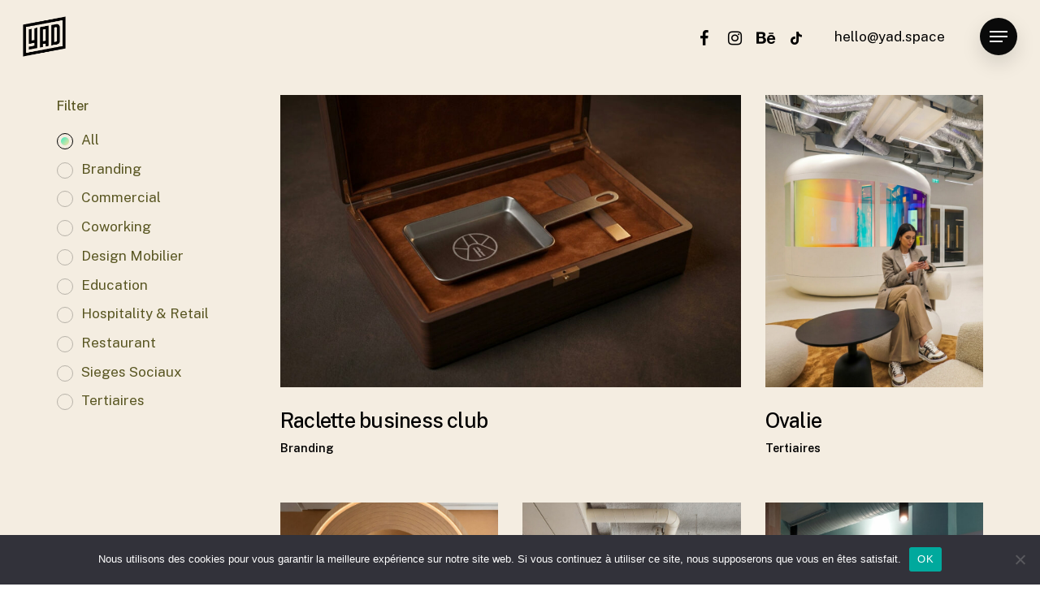

--- FILE ---
content_type: text/html; charset=UTF-8
request_url: https://yad.space/yadspace-architecte-projects/
body_size: 15906
content:
<!doctype html>
<html lang="fr-FR" class="no-js">
<head>
	<meta charset="UTF-8">
	<meta name="viewport" content="width=device-width, initial-scale=1, maximum-scale=1, user-scalable=0" /><meta name='robots' content='index, follow, max-image-preview:large, max-snippet:-1, max-video-preview:-1' />
	<style>img:is([sizes="auto" i], [sizes^="auto," i]) { contain-intrinsic-size: 3000px 1500px }</style>
	
	<!-- This site is optimized with the Yoast SEO plugin v26.4 - https://yoast.com/wordpress/plugins/seo/ -->
	<title>Projets - YAD SPACE - Architecture d&#039;interieur &amp; branding</title>
	<link rel="canonical" href="https://yad.space/yadspace-architecte-projects/" />
	<meta property="og:locale" content="fr_FR" />
	<meta property="og:type" content="article" />
	<meta property="og:title" content="Projets - YAD SPACE - Architecture d&#039;interieur &amp; branding" />
	<meta property="og:url" content="https://yad.space/yadspace-architecte-projects/" />
	<meta property="og:site_name" content="YAD SPACE - Architecture d&#039;interieur &amp; branding" />
	<meta property="article:modified_time" content="2025-11-28T16:26:30+00:00" />
	<meta name="twitter:card" content="summary_large_image" />
	<meta name="twitter:label1" content="Durée de lecture estimée" />
	<meta name="twitter:data1" content="1 minute" />
	<script type="application/ld+json" class="yoast-schema-graph">{"@context":"https://schema.org","@graph":[{"@type":"WebPage","@id":"https://yad.space/yadspace-architecte-projects/","url":"https://yad.space/yadspace-architecte-projects/","name":"Projets - YAD SPACE - Architecture d&#039;interieur &amp; branding","isPartOf":{"@id":"https://yad.space/#website"},"datePublished":"2021-11-14T00:43:47+00:00","dateModified":"2025-11-28T16:26:30+00:00","breadcrumb":{"@id":"https://yad.space/yadspace-architecte-projects/#breadcrumb"},"inLanguage":"fr-FR","potentialAction":[{"@type":"ReadAction","target":["https://yad.space/yadspace-architecte-projects/"]}]},{"@type":"BreadcrumbList","@id":"https://yad.space/yadspace-architecte-projects/#breadcrumb","itemListElement":[{"@type":"ListItem","position":1,"name":"Home","item":"https://yad.space/"},{"@type":"ListItem","position":2,"name":"Projets"}]},{"@type":"WebSite","@id":"https://yad.space/#website","url":"https://yad.space/","name":"YAD SPACE - Architecture d&#039;interieur &amp; branding","description":"Architecture d&#039;interieur &amp; branding space planning aménagements d&#039;espaces tertiaires et hotels","potentialAction":[{"@type":"SearchAction","target":{"@type":"EntryPoint","urlTemplate":"https://yad.space/?s={search_term_string}"},"query-input":{"@type":"PropertyValueSpecification","valueRequired":true,"valueName":"search_term_string"}}],"inLanguage":"fr-FR"}]}</script>
	<!-- / Yoast SEO plugin. -->


<link rel='dns-prefetch' href='//www.googletagmanager.com' />
<link rel='dns-prefetch' href='//fonts.googleapis.com' />
<link rel="alternate" type="application/rss+xml" title="YAD SPACE - Architecture d&#039;interieur &amp; branding &raquo; Flux" href="https://yad.space/feed/" />
<link rel="alternate" type="application/rss+xml" title="YAD SPACE - Architecture d&#039;interieur &amp; branding &raquo; Flux des commentaires" href="https://yad.space/comments/feed/" />
<link rel="preload" href="https://yad.space/wp-content/themes/salient/css/fonts/icomoon.woff?v=1.6" as="font" type="font/woff" crossorigin="anonymous"><style id='classic-theme-styles-inline-css' type='text/css'>
/*! This file is auto-generated */
.wp-block-button__link{color:#fff;background-color:#32373c;border-radius:9999px;box-shadow:none;text-decoration:none;padding:calc(.667em + 2px) calc(1.333em + 2px);font-size:1.125em}.wp-block-file__button{background:#32373c;color:#fff;text-decoration:none}
</style>
<style id='global-styles-inline-css' type='text/css'>
:root{--wp--preset--aspect-ratio--square: 1;--wp--preset--aspect-ratio--4-3: 4/3;--wp--preset--aspect-ratio--3-4: 3/4;--wp--preset--aspect-ratio--3-2: 3/2;--wp--preset--aspect-ratio--2-3: 2/3;--wp--preset--aspect-ratio--16-9: 16/9;--wp--preset--aspect-ratio--9-16: 9/16;--wp--preset--color--black: #000000;--wp--preset--color--cyan-bluish-gray: #abb8c3;--wp--preset--color--white: #ffffff;--wp--preset--color--pale-pink: #f78da7;--wp--preset--color--vivid-red: #cf2e2e;--wp--preset--color--luminous-vivid-orange: #ff6900;--wp--preset--color--luminous-vivid-amber: #fcb900;--wp--preset--color--light-green-cyan: #7bdcb5;--wp--preset--color--vivid-green-cyan: #00d084;--wp--preset--color--pale-cyan-blue: #8ed1fc;--wp--preset--color--vivid-cyan-blue: #0693e3;--wp--preset--color--vivid-purple: #9b51e0;--wp--preset--gradient--vivid-cyan-blue-to-vivid-purple: linear-gradient(135deg,rgba(6,147,227,1) 0%,rgb(155,81,224) 100%);--wp--preset--gradient--light-green-cyan-to-vivid-green-cyan: linear-gradient(135deg,rgb(122,220,180) 0%,rgb(0,208,130) 100%);--wp--preset--gradient--luminous-vivid-amber-to-luminous-vivid-orange: linear-gradient(135deg,rgba(252,185,0,1) 0%,rgba(255,105,0,1) 100%);--wp--preset--gradient--luminous-vivid-orange-to-vivid-red: linear-gradient(135deg,rgba(255,105,0,1) 0%,rgb(207,46,46) 100%);--wp--preset--gradient--very-light-gray-to-cyan-bluish-gray: linear-gradient(135deg,rgb(238,238,238) 0%,rgb(169,184,195) 100%);--wp--preset--gradient--cool-to-warm-spectrum: linear-gradient(135deg,rgb(74,234,220) 0%,rgb(151,120,209) 20%,rgb(207,42,186) 40%,rgb(238,44,130) 60%,rgb(251,105,98) 80%,rgb(254,248,76) 100%);--wp--preset--gradient--blush-light-purple: linear-gradient(135deg,rgb(255,206,236) 0%,rgb(152,150,240) 100%);--wp--preset--gradient--blush-bordeaux: linear-gradient(135deg,rgb(254,205,165) 0%,rgb(254,45,45) 50%,rgb(107,0,62) 100%);--wp--preset--gradient--luminous-dusk: linear-gradient(135deg,rgb(255,203,112) 0%,rgb(199,81,192) 50%,rgb(65,88,208) 100%);--wp--preset--gradient--pale-ocean: linear-gradient(135deg,rgb(255,245,203) 0%,rgb(182,227,212) 50%,rgb(51,167,181) 100%);--wp--preset--gradient--electric-grass: linear-gradient(135deg,rgb(202,248,128) 0%,rgb(113,206,126) 100%);--wp--preset--gradient--midnight: linear-gradient(135deg,rgb(2,3,129) 0%,rgb(40,116,252) 100%);--wp--preset--font-size--small: 13px;--wp--preset--font-size--medium: 20px;--wp--preset--font-size--large: 36px;--wp--preset--font-size--x-large: 42px;--wp--preset--spacing--20: 0.44rem;--wp--preset--spacing--30: 0.67rem;--wp--preset--spacing--40: 1rem;--wp--preset--spacing--50: 1.5rem;--wp--preset--spacing--60: 2.25rem;--wp--preset--spacing--70: 3.38rem;--wp--preset--spacing--80: 5.06rem;--wp--preset--shadow--natural: 6px 6px 9px rgba(0, 0, 0, 0.2);--wp--preset--shadow--deep: 12px 12px 50px rgba(0, 0, 0, 0.4);--wp--preset--shadow--sharp: 6px 6px 0px rgba(0, 0, 0, 0.2);--wp--preset--shadow--outlined: 6px 6px 0px -3px rgba(255, 255, 255, 1), 6px 6px rgba(0, 0, 0, 1);--wp--preset--shadow--crisp: 6px 6px 0px rgba(0, 0, 0, 1);}:where(.is-layout-flex){gap: 0.5em;}:where(.is-layout-grid){gap: 0.5em;}body .is-layout-flex{display: flex;}.is-layout-flex{flex-wrap: wrap;align-items: center;}.is-layout-flex > :is(*, div){margin: 0;}body .is-layout-grid{display: grid;}.is-layout-grid > :is(*, div){margin: 0;}:where(.wp-block-columns.is-layout-flex){gap: 2em;}:where(.wp-block-columns.is-layout-grid){gap: 2em;}:where(.wp-block-post-template.is-layout-flex){gap: 1.25em;}:where(.wp-block-post-template.is-layout-grid){gap: 1.25em;}.has-black-color{color: var(--wp--preset--color--black) !important;}.has-cyan-bluish-gray-color{color: var(--wp--preset--color--cyan-bluish-gray) !important;}.has-white-color{color: var(--wp--preset--color--white) !important;}.has-pale-pink-color{color: var(--wp--preset--color--pale-pink) !important;}.has-vivid-red-color{color: var(--wp--preset--color--vivid-red) !important;}.has-luminous-vivid-orange-color{color: var(--wp--preset--color--luminous-vivid-orange) !important;}.has-luminous-vivid-amber-color{color: var(--wp--preset--color--luminous-vivid-amber) !important;}.has-light-green-cyan-color{color: var(--wp--preset--color--light-green-cyan) !important;}.has-vivid-green-cyan-color{color: var(--wp--preset--color--vivid-green-cyan) !important;}.has-pale-cyan-blue-color{color: var(--wp--preset--color--pale-cyan-blue) !important;}.has-vivid-cyan-blue-color{color: var(--wp--preset--color--vivid-cyan-blue) !important;}.has-vivid-purple-color{color: var(--wp--preset--color--vivid-purple) !important;}.has-black-background-color{background-color: var(--wp--preset--color--black) !important;}.has-cyan-bluish-gray-background-color{background-color: var(--wp--preset--color--cyan-bluish-gray) !important;}.has-white-background-color{background-color: var(--wp--preset--color--white) !important;}.has-pale-pink-background-color{background-color: var(--wp--preset--color--pale-pink) !important;}.has-vivid-red-background-color{background-color: var(--wp--preset--color--vivid-red) !important;}.has-luminous-vivid-orange-background-color{background-color: var(--wp--preset--color--luminous-vivid-orange) !important;}.has-luminous-vivid-amber-background-color{background-color: var(--wp--preset--color--luminous-vivid-amber) !important;}.has-light-green-cyan-background-color{background-color: var(--wp--preset--color--light-green-cyan) !important;}.has-vivid-green-cyan-background-color{background-color: var(--wp--preset--color--vivid-green-cyan) !important;}.has-pale-cyan-blue-background-color{background-color: var(--wp--preset--color--pale-cyan-blue) !important;}.has-vivid-cyan-blue-background-color{background-color: var(--wp--preset--color--vivid-cyan-blue) !important;}.has-vivid-purple-background-color{background-color: var(--wp--preset--color--vivid-purple) !important;}.has-black-border-color{border-color: var(--wp--preset--color--black) !important;}.has-cyan-bluish-gray-border-color{border-color: var(--wp--preset--color--cyan-bluish-gray) !important;}.has-white-border-color{border-color: var(--wp--preset--color--white) !important;}.has-pale-pink-border-color{border-color: var(--wp--preset--color--pale-pink) !important;}.has-vivid-red-border-color{border-color: var(--wp--preset--color--vivid-red) !important;}.has-luminous-vivid-orange-border-color{border-color: var(--wp--preset--color--luminous-vivid-orange) !important;}.has-luminous-vivid-amber-border-color{border-color: var(--wp--preset--color--luminous-vivid-amber) !important;}.has-light-green-cyan-border-color{border-color: var(--wp--preset--color--light-green-cyan) !important;}.has-vivid-green-cyan-border-color{border-color: var(--wp--preset--color--vivid-green-cyan) !important;}.has-pale-cyan-blue-border-color{border-color: var(--wp--preset--color--pale-cyan-blue) !important;}.has-vivid-cyan-blue-border-color{border-color: var(--wp--preset--color--vivid-cyan-blue) !important;}.has-vivid-purple-border-color{border-color: var(--wp--preset--color--vivid-purple) !important;}.has-vivid-cyan-blue-to-vivid-purple-gradient-background{background: var(--wp--preset--gradient--vivid-cyan-blue-to-vivid-purple) !important;}.has-light-green-cyan-to-vivid-green-cyan-gradient-background{background: var(--wp--preset--gradient--light-green-cyan-to-vivid-green-cyan) !important;}.has-luminous-vivid-amber-to-luminous-vivid-orange-gradient-background{background: var(--wp--preset--gradient--luminous-vivid-amber-to-luminous-vivid-orange) !important;}.has-luminous-vivid-orange-to-vivid-red-gradient-background{background: var(--wp--preset--gradient--luminous-vivid-orange-to-vivid-red) !important;}.has-very-light-gray-to-cyan-bluish-gray-gradient-background{background: var(--wp--preset--gradient--very-light-gray-to-cyan-bluish-gray) !important;}.has-cool-to-warm-spectrum-gradient-background{background: var(--wp--preset--gradient--cool-to-warm-spectrum) !important;}.has-blush-light-purple-gradient-background{background: var(--wp--preset--gradient--blush-light-purple) !important;}.has-blush-bordeaux-gradient-background{background: var(--wp--preset--gradient--blush-bordeaux) !important;}.has-luminous-dusk-gradient-background{background: var(--wp--preset--gradient--luminous-dusk) !important;}.has-pale-ocean-gradient-background{background: var(--wp--preset--gradient--pale-ocean) !important;}.has-electric-grass-gradient-background{background: var(--wp--preset--gradient--electric-grass) !important;}.has-midnight-gradient-background{background: var(--wp--preset--gradient--midnight) !important;}.has-small-font-size{font-size: var(--wp--preset--font-size--small) !important;}.has-medium-font-size{font-size: var(--wp--preset--font-size--medium) !important;}.has-large-font-size{font-size: var(--wp--preset--font-size--large) !important;}.has-x-large-font-size{font-size: var(--wp--preset--font-size--x-large) !important;}
:where(.wp-block-post-template.is-layout-flex){gap: 1.25em;}:where(.wp-block-post-template.is-layout-grid){gap: 1.25em;}
:where(.wp-block-columns.is-layout-flex){gap: 2em;}:where(.wp-block-columns.is-layout-grid){gap: 2em;}
:root :where(.wp-block-pullquote){font-size: 1.5em;line-height: 1.6;}
</style>
<link rel='stylesheet' id='cookie-notice-front-css' href='https://yad.space/wp-content/plugins/cookie-notice/css/front.min.css?ver=2.5.10' type='text/css' media='all' />
<link rel='stylesheet' id='salient-grid-system-css' href='https://yad.space/wp-content/themes/salient/css/build/grid-system.css?ver=16.1.3' type='text/css' media='all' />
<link rel='stylesheet' id='main-styles-css' href='https://yad.space/wp-content/themes/salient/css/build/style.css?ver=16.1.3' type='text/css' media='all' />
<style id='main-styles-inline-css' type='text/css'>
html body[data-header-resize="1"] .container-wrap, 
			html body[data-header-format="left-header"][data-header-resize="0"] .container-wrap, 
			html body[data-header-resize="0"] .container-wrap, 
			body[data-header-format="left-header"][data-header-resize="0"] .container-wrap { 
				padding-top: 0; 
			} 
			.main-content > .row > #breadcrumbs.yoast { 
				padding: 20px 0; 
			}
html:not(.page-trans-loaded) { background-color: #ffffff; }
@media only screen and (max-width:999px){#ajax-content-wrap .top-level .nectar-post-grid[data-animation*="fade"] .nectar-post-grid-item,#ajax-content-wrap .top-level .nectar-post-grid[data-animation="zoom-out-reveal"] .nectar-post-grid-item *:not(.content),#ajax-content-wrap .top-level .nectar-post-grid[data-animation="zoom-out-reveal"] .nectar-post-grid-item *:before{transform:none;opacity:1;clip-path:none;}#ajax-content-wrap .top-level .nectar-post-grid[data-animation="zoom-out-reveal"] .nectar-post-grid-item .nectar-el-parallax-scroll .nectar-post-grid-item-bg-wrap-inner{transform:scale(1.275);}}.wpb_row.vc_row.top-level .nectar-video-bg{opacity:1;height:100%;width:100%;object-fit:cover;object-position:center center;}body.using-mobile-browser .wpb_row.vc_row.top-level .nectar-video-wrap{left:0;}body.using-mobile-browser .wpb_row.vc_row.top-level.full-width-section .nectar-video-wrap:not(.column-video){left:50%;}.wpb_row.vc_row.top-level .nectar-video-wrap{opacity:1;width:100%;}.top-level .portfolio-items[data-loading=lazy-load] .col .inner-wrap.animated .top-level-image{opacity:1;}.wpb_row.vc_row.top-level .column-image-bg-wrap[data-n-parallax-bg="true"] .column-image-bg,.wpb_row.vc_row.top-level + .wpb_row .column-image-bg-wrap[data-n-parallax-bg="true"] .column-image-bg,#portfolio-extra > .wpb_row.vc_row.parallax_section:first-child .row-bg{transform:none!important;height:100%!important;opacity:1;}#portfolio-extra > .wpb_row.vc_row.parallax_section .row-bg{background-attachment:scroll;}.scroll-down-wrap.hidden{transform:none;opacity:1;}#ajax-loading-screen[data-disable-mobile="0"]{display:none!important;}body[data-slide-out-widget-area-style="slide-out-from-right"].material .slide_out_area_close.hide_until_rendered{opacity:0;}
</style>
<link rel='stylesheet' id='nectar-header-perma-transparent-css' href='https://yad.space/wp-content/themes/salient/css/build/header/header-perma-transparent.css?ver=16.1.3' type='text/css' media='all' />
<link rel='stylesheet' id='nectar-element-post-grid-css' href='https://yad.space/wp-content/themes/salient/css/build/elements/element-post-grid.css?ver=16.1.3' type='text/css' media='all' />
<link rel='stylesheet' id='nectar_default_font_open_sans-css' href='https://fonts.googleapis.com/css?family=Open+Sans%3A300%2C400%2C600%2C700&#038;subset=latin%2Clatin-ext&#038;display=swap' type='text/css' media='all' />
<link rel='stylesheet' id='responsive-css' href='https://yad.space/wp-content/themes/salient/css/build/responsive.css?ver=16.1.3' type='text/css' media='all' />
<link rel='stylesheet' id='select2-css' href='https://yad.space/wp-content/themes/salient/css/build/plugins/select2.css?ver=4.0.1' type='text/css' media='all' />
<link rel='stylesheet' id='skin-material-css' href='https://yad.space/wp-content/themes/salient/css/build/skin-material.css?ver=16.1.3' type='text/css' media='all' />
<link rel='stylesheet' id='salient-wp-menu-dynamic-css' href='https://yad.space/wp-content/uploads/salient/menu-dynamic.css?ver=42383' type='text/css' media='all' />
<link rel='stylesheet' id='js_composer_front-css' href='https://yad.space/wp-content/plugins/js_composer_salient/assets/css/js_composer.min.css?ver=6.7.1' type='text/css' media='all' />
<link rel='stylesheet' id='dynamic-css-css' href='https://yad.space/wp-content/themes/salient/css/salient-dynamic-styles.css?ver=50732' type='text/css' media='all' />
<style id='dynamic-css-inline-css' type='text/css'>
.no-rgba #header-space{display:none;}@media only screen and (max-width:999px){body #header-space[data-header-mobile-fixed="1"]{display:none;}#header-outer[data-mobile-fixed="false"]{position:absolute;}}@media only screen and (max-width:999px){body:not(.nectar-no-flex-height) #header-space[data-secondary-header-display="full"]:not([data-header-mobile-fixed="false"]){display:block!important;margin-bottom:-50px;}#header-space[data-secondary-header-display="full"][data-header-mobile-fixed="false"]{display:none;}}@media only screen and (min-width:1000px){#header-space{display:none;}.nectar-slider-wrap.first-section,.parallax_slider_outer.first-section,.full-width-content.first-section,.parallax_slider_outer.first-section .swiper-slide .content,.nectar-slider-wrap.first-section .swiper-slide .content,#page-header-bg,.nder-page-header,#page-header-wrap,.full-width-section.first-section{margin-top:0!important;}body #page-header-bg,body #page-header-wrap{height:90px;}body #search-outer{z-index:100000;}}@media only screen and (min-width:1000px){#page-header-wrap.fullscreen-header,#page-header-wrap.fullscreen-header #page-header-bg,html:not(.nectar-box-roll-loaded) .nectar-box-roll > #page-header-bg.fullscreen-header,.nectar_fullscreen_zoom_recent_projects,#nectar_fullscreen_rows:not(.afterLoaded) > div{height:100vh;}.wpb_row.vc_row-o-full-height.top-level,.wpb_row.vc_row-o-full-height.top-level > .col.span_12{min-height:100vh;}#page-header-bg[data-alignment-v="middle"] .span_6 .inner-wrap,#page-header-bg[data-alignment-v="top"] .span_6 .inner-wrap,.blog-archive-header.color-bg .container{padding-top:95px;}#page-header-wrap.container #page-header-bg .span_6 .inner-wrap{padding-top:0;}.nectar-slider-wrap[data-fullscreen="true"]:not(.loaded),.nectar-slider-wrap[data-fullscreen="true"]:not(.loaded) .swiper-container{height:calc(100vh + 2px)!important;}.admin-bar .nectar-slider-wrap[data-fullscreen="true"]:not(.loaded),.admin-bar .nectar-slider-wrap[data-fullscreen="true"]:not(.loaded) .swiper-container{height:calc(100vh - 30px)!important;}}@media only screen and (max-width:999px){#page-header-bg[data-alignment-v="middle"]:not(.fullscreen-header) .span_6 .inner-wrap,#page-header-bg[data-alignment-v="top"] .span_6 .inner-wrap,.blog-archive-header.color-bg .container{padding-top:54px;}.vc_row.top-level.full-width-section:not(.full-width-ns) > .span_12,#page-header-bg[data-alignment-v="bottom"] .span_6 .inner-wrap{padding-top:24px;}}@media only screen and (max-width:690px){.vc_row.top-level.full-width-section:not(.full-width-ns) > .span_12{padding-top:54px;}.vc_row.top-level.full-width-content .nectar-recent-posts-single_featured .recent-post-container > .inner-wrap{padding-top:24px;}}@media only screen and (max-width:999px){.full-width-ns .nectar-slider-wrap .swiper-slide[data-y-pos="middle"] .content,.full-width-ns .nectar-slider-wrap .swiper-slide[data-y-pos="top"] .content{padding-top:30px;}}@media only screen and (max-width:999px){.using-mobile-browser #nectar_fullscreen_rows:not(.afterLoaded):not([data-mobile-disable="on"]) > div{height:calc(100vh - 76px);}.using-mobile-browser .wpb_row.vc_row-o-full-height.top-level,.using-mobile-browser .wpb_row.vc_row-o-full-height.top-level > .col.span_12,[data-permanent-transparent="1"].using-mobile-browser .wpb_row.vc_row-o-full-height.top-level,[data-permanent-transparent="1"].using-mobile-browser .wpb_row.vc_row-o-full-height.top-level > .col.span_12{min-height:calc(100vh - 76px);}html:not(.nectar-box-roll-loaded) .nectar-box-roll > #page-header-bg.fullscreen-header,.nectar_fullscreen_zoom_recent_projects,.nectar-slider-wrap[data-fullscreen="true"]:not(.loaded),.nectar-slider-wrap[data-fullscreen="true"]:not(.loaded) .swiper-container,#nectar_fullscreen_rows:not(.afterLoaded):not([data-mobile-disable="on"]) > div{height:calc(100vh - 1px);}.wpb_row.vc_row-o-full-height.top-level,.wpb_row.vc_row-o-full-height.top-level > .col.span_12{min-height:calc(100vh - 1px);}[data-bg-header="true"][data-permanent-transparent="1"] #page-header-wrap.fullscreen-header,[data-bg-header="true"][data-permanent-transparent="1"] #page-header-wrap.fullscreen-header #page-header-bg,html:not(.nectar-box-roll-loaded) [data-bg-header="true"][data-permanent-transparent="1"] .nectar-box-roll > #page-header-bg.fullscreen-header,[data-bg-header="true"][data-permanent-transparent="1"] .nectar_fullscreen_zoom_recent_projects,[data-permanent-transparent="1"] .nectar-slider-wrap[data-fullscreen="true"]:not(.loaded),[data-permanent-transparent="1"] .nectar-slider-wrap[data-fullscreen="true"]:not(.loaded) .swiper-container{height:100vh;}[data-permanent-transparent="1"] .wpb_row.vc_row-o-full-height.top-level,[data-permanent-transparent="1"] .wpb_row.vc_row-o-full-height.top-level > .col.span_12{min-height:100vh;}body[data-transparent-header="false"] #ajax-content-wrap.no-scroll{min-height:calc(100vh - 1px);height:calc(100vh - 1px);}}#nectar_fullscreen_rows{background-color:transparent;}.nectar-post-grid[data-grid-item-height="50vh"] .nectar-post-grid-item{min-height:50vh;}.nectar-post-grid[data-grid-item-height="50vh"][data-masonry="yes"]{grid-auto-rows:minmax(50vh,auto);}.nectar-post-grid-wrap[data-style="content_under_image"] [data-grid-item-height="50vh"] .nectar-post-grid-item-bg{height:50vh;}.nectar-post-grid[data-border-radius="none"][data-text-layout="all_bottom_left_shadow"] .nectar-post-grid-item:before,.nectar-post-grid[data-border-radius="none"] .nectar-post-grid-item .inner,.nectar-post-grid[data-border-radius="none"] .bg-overlay{border-radius:0;}@media only screen and (max-width:690px){.vc_col-xs-4 .nectar-post-grid .nectar-post-grid-item .meta-excerpt,.vc_col-xs-6 .nectar-post-grid .nectar-post-grid-item .meta-excerpt{font-size:12px;}.nectar-post-grid .nectar-post-grid-item .content .post-heading,.nectar-post-grid-wrap:not([data-style=content_overlaid]) .nectar-post-grid-item .content .meta-excerpt{max-width:100%;}}#ajax-content-wrap .nectar-post-grid[data-columns="1"] > .nectar-post-grid-item:nth-child(1){margin-top:0;}#ajax-content-wrap .nectar-post-grid[data-columns="1"] > .nectar-post-grid-item:last-child{margin-bottom:0;}.wpb_row.full-width-content .vc_col-sm-12 .nectar-post-grid[data-grid-spacing="15px"]{margin:15px;}.nectar-post-grid[data-grid-spacing="15px"]{margin-left:-15px;margin-right:-15px;}.nectar-post-grid[data-grid-spacing="15px"] .nectar-post-grid-item{margin:15px;}@media only screen and (min-width:1000px){body[data-body-border="1"] .wpb_row.full-width-content .vc_col-sm-12 .nectar-post-grid[data-grid-spacing="15px"]{margin:15px -14px;}}.nectar-post-grid[data-columns="4"][data-grid-spacing="15px"] .nectar-post-grid-item{width:calc(25% - 30px);}.nectar-post-grid[data-columns="3"][data-grid-spacing="15px"] .nectar-post-grid-item{width:calc(33.32% - 30px);}.nectar-post-grid[data-columns="2"][data-grid-spacing="15px"] .nectar-post-grid-item{width:calc(50% - 30px);}@media only screen and (max-width:999px) and (min-width:691px){body .nectar-post-grid[data-columns][data-grid-spacing="15px"]:not([data-columns="1"]):not([data-masonry="yes"]) .nectar-post-grid-item{width:calc(50% - 30px);}}.nectar-post-grid-item .bg-overlay[data-opacity="0.3"]{opacity:0.3;}.nectar-post-grid-item:hover .bg-overlay[data-hover-opacity="0.4"]{opacity:0.4;}.nectar-post-grid-wrap[data-style=content_under_image] .nectar-post-grid-item__has-secondary .nectar-post-grid-item-bg-wrap,.nectar-post-grid .nectar-post-grid-item__has-secondary .inner{overflow:visible;}.nectar-post-grid-item__has-secondary .nectar-post-grid-item-bg-wrap-inner{overflow:hidden;}.nectar-post-grid-item__overlaid-img{position:absolute;z-index:100;top:50%;transition:transform 0.4s ease;transform:translateY(-40%);}.nectar-post-grid-item__overlaid-img:not(.nectar-lazy){box-shadow:0 25px 40px rgba(0,0,0,0.24);}.nectar-post-grid-item__overlaid-img.nectar-lazy.loaded{box-shadow:0 13px 13px -10px rgba(0,0,0,0.06),0px 25px 40px rgba(0,0,0,0.24);}@media only screen and (min-width:1000px){.nectar-post-grid.featured-first-item > .nectar-post-grid-item:first-child .nectar-post-grid-item__overlaid-img.nectar-lazy.loaded,.nectar-post-grid.featured-first-item > .nectar-post-grid-item:first-child .nectar-post-grid-item__overlaid-img:not(.nectar-lazy){box-shadow:0 25px 25px -20px rgba(0,0,0,0.06),0px 50px 80px rgba(0,0,0,0.24);}}.nectar-post-grid-wrap[data-style="content_under_image"] .nectar-post-grid[data-lock-aspect="yes"] .nectar-post-grid-item__has-secondary .img-wrap{margin-bottom:0;}.nectar-post-grid[data-lock-aspect=yes][data-shadow-hover=yes]:not([data-card=yes]) .nectar-post-grid-item__has-secondary .img-wrap:before{display:none}.nectar-post-grid[data-masonry="yes"] .nectar-post-grid-item .nectar-post-grid-item__overlaid-img{height:55%;width:auto;}.overlay-secondary-project-image-right .nectar-post-grid-item__has-secondary .nectar-post-grid-item-bg-wrap-inner{padding-right:11%;}.overlay-secondary-project-image-right .nectar-post-grid-item__overlaid-img{right:0;}.overlay-secondary-project-image-right .nectar-post-grid-item:hover .nectar-post-grid-item__overlaid-img{transform:translateY(-50%);}#ajax-content-wrap .nectar-post-grid-wrap .category-position-overlaid .nectar-post-grid-item .content{position:static;}.nectar-post-grid-wrap .category-position-overlaid .nectar-post-grid-item .meta-category{position:absolute;width:calc(100% - 40px);z-index:100;top:20px;left:20px;}.category-position-after-title .content{display:flex;flex-direction:column;}.category-position-after-title .meta-category{order:2;margin:0}.category-position-after-title .meta-category a{margin:10px 10px 0 0;}.category-position-after-title .item-main{order:1;}@media only screen and (min-width:1000px){.spacing-15px .nectar-post-grid-filters{padding-bottom:0;padding-top:15px;}.full-width-content .span_12 .spacing-15px .nectar-post-grid-filters{padding-top:30px;}}@media only screen and (max-width:999px){.spacing-15px .nectar-post-grid-filters{padding-bottom:0;}}@media only screen and (min-width:1000px){html body{overflow:visible;}.nectar-post-grid-filters .n-sticky{position:sticky;top:var(--nectar-sticky-top-distance);}}.full-width-content .span_12 .nectar-post-grid-wrap--fl-sidebar_left.spacing-15px .nectar-post-grid-filters{padding-left:30px;}@media only screen and (max-width:999px){.full-width-content .span_12 .nectar-post-grid-wrap--fl-sidebar_left.spacing-15px .nectar-post-grid-filters{padding-left:30px;padding-right:30px;}}@media only screen and (max-width:690px){.full-width-content .span_12 .nectar-post-grid-wrap--fl-sidebar_left.spacing-15px .nectar-post-grid-filters{padding-left:min(30px,40px);padding-right:min(30px,40px);}}@media only screen and (min-width:1000px){.nectar-post-grid-wrap--fl-sidebar_left{display:flex;flex-direction:row;flex-wrap:wrap;}.nectar-post-grid-wrap--fl-sidebar_left .nectar-post-grid-filters{width:25%;min-width:215px;max-width:275px;padding-right:40px;}.full-width-content .span_12 .nectar-post-grid-wrap--fl-sidebar_left .nectar-post-grid-filters{max-width:315px;}.full-width-content .span_12 .nectar-post-grid-wrap--fl-sidebar_left.spacing-4vw .nectar-post-grid-filters,.full-width-content .span_12 .nectar-post-grid-wrap--fl-sidebar_left.spacing-3vw .nectar-post-grid-filters{max-width:22vw;padding-right:0;width:auto;}body .nectar-post-grid-wrap--fl-sidebar_left .nectar-post-grid-filters{padding-bottom:30px;margin-bottom:0!important;}.nectar-post-grid-wrap--fl-sidebar_left .nectar-post-grid-filters h4{display:block;padding-left:0;text-align:left;cursor:auto;}.nectar-post-grid-wrap--fl-sidebar_left .nectar-post-grid-filters h4:before,.nectar-post-grid-wrap--fl-sidebar_left .nectar-post-grid-filters h4:after{display:none;}.nectar-post-grid-wrap--fl-sidebar_left .nectar-post-grid-filters a{display:block;margin:1.1em 0;}.nectar-post-grid-wrap--fl-sidebar_left .nectar-post-grid-filters a:last-child{margin-bottom:0;}.nectar-post-grid-wrap--fl-sidebar_left .load-more-wrap{padding-left:min(275px,max(215px,25%));margin-bottom:0;position:absolute;bottom:40px;}.full-width-content .span_12 .nectar-post-grid-wrap--fl-sidebar_left .load-more-wrap{padding-left:min(315px,max(215px,25%));}}@media only screen and (max-width:999px){.nectar-post-grid-wrap--fl-sidebar_left .nectar-post-grid-filters{max-width:none;}.nectar-post-grid-wrap--fl-sidebar_left .nectar-post-grid-filters a{margin:.7em;}.nectar-post-grid-wrap--fl-sidebar_left .theiaStickySidebar{display:block;margin-top:0;}}.nectar-post-grid-wrap--fl-sidebar_left .nectar-post-grid-filters a{text-align:left;position:relative;padding-left:30px;padding-top:0;padding-bottom:0;}.nectar-post-grid-wrap--fl-sidebar_left .nectar-post-grid-filters a:after,.nectar-post-grid-wrap--fl-sidebar_left .nectar-post-grid-filters a:before{border-radius:100px;position:absolute;display:block;content:"";}.nectar-post-grid-wrap--fl-sidebar_left .nectar-post-grid-filters a:after{left:0;top:0;height:18px;width:18px;border:1px solid #000;opacity:0.25;background:transparent!important;background-color:transparent!important;transform:none;transition:opacity 0.3s ease;}.nectar-post-grid-wrap--fl-sidebar_left .nectar-post-grid-filters a:before{height:10px;width:10px;left:5px;top:5px;transform:scale(0);background-color:#000;transition:transform 0.3s ease;}.nectar-post-grid-wrap--fl-sidebar_left .nectar-post-grid-filters a:hover:after,.nectar-post-grid-wrap--fl-sidebar_left .nectar-post-grid-filters a.active:after{opacity:1;}.nectar-post-grid-wrap--fl-sidebar_left .nectar-post-grid-filters a.active:before{transform:scale(1);}.nectar-post-grid-wrap--fl-sidebar_left .nectar-post-grid{flex:1;}.nectar-post-grid-wrap--fl-sidebar_left .load-more-wrap{width:100%;}.nectar-post-grid-wrap--fl-sidebar_left.text-color-dark .nectar-post-grid-filters a:after{border:1px solid #000;}.nectar-post-grid-wrap--fl-sidebar_left.text-color-dark .nectar-post-grid-filters a:before{background-color:#000;}.light .nectar-post-grid-wrap--fl-sidebar_left.text-color-light .nectar-post-grid-filters,.light .nectar-post-grid-wrap--fl-sidebar_left.text-color-light .nectar-post-grid-filters h4{color:#fff;}.light .nectar-post-grid-wrap--fl-sidebar_left.text-color-light .nectar-post-grid-filters a:after{border:1px solid #fff;}.light .nectar-post-grid-wrap--fl-sidebar_left.text-color-light .nectar-post-grid-filters a:before{background-color:#fff;}.nectar-post-grid-wrap--fl-sidebar_left .nectar-post-grid-filters[data-active-color="extra-color-gradient-1"] a:before{background:#3bedc0;background:linear-gradient(to bottom right,#3bedc0,#ffdfa0);}.screen-reader-text,.nectar-skip-to-content:not(:focus){border:0;clip:rect(1px,1px,1px,1px);clip-path:inset(50%);height:1px;margin:-1px;overflow:hidden;padding:0;position:absolute!important;width:1px;word-wrap:normal!important;}.row .col img:not([srcset]){width:auto;}.row .col img.img-with-animation.nectar-lazy:not([srcset]){width:100%;}
</style>
<link rel='stylesheet' id='redux-google-fonts-salient_redux-css' href='https://fonts.googleapis.com/css?family=Urbanist%3A700%2C600%7CPublic+Sans%3A500%2C400%2C300%2C600%7CCormorant%3A500%7CCastoro%3A400&#038;subset=latin&#038;display=swap&#038;ver=6.7.4' type='text/css' media='all' />
<script type="text/javascript" id="cookie-notice-front-js-before">
/* <![CDATA[ */
var cnArgs = {"ajaxUrl":"https:\/\/yad.space\/wp-admin\/admin-ajax.php","nonce":"38f3811a3a","hideEffect":"fade","position":"bottom","onScroll":false,"onScrollOffset":100,"onClick":false,"cookieName":"cookie_notice_accepted","cookieTime":2592000,"cookieTimeRejected":2592000,"globalCookie":false,"redirection":false,"cache":true,"revokeCookies":false,"revokeCookiesOpt":"automatic"};
/* ]]> */
</script>
<script type="text/javascript" src="https://yad.space/wp-content/plugins/cookie-notice/js/front.min.js?ver=2.5.10" id="cookie-notice-front-js"></script>

<!-- Extrait de code de la balise Google (gtag.js) ajouté par Site Kit -->
<!-- Extrait Google Analytics ajouté par Site Kit -->
<script type="text/javascript" src="https://www.googletagmanager.com/gtag/js?id=G-QKFDVSB1XE" id="google_gtagjs-js" async></script>
<script type="text/javascript" id="google_gtagjs-js-after">
/* <![CDATA[ */
window.dataLayer = window.dataLayer || [];function gtag(){dataLayer.push(arguments);}
gtag("set","linker",{"domains":["yad.space"]});
gtag("js", new Date());
gtag("set", "developer_id.dZTNiMT", true);
gtag("config", "G-QKFDVSB1XE");
/* ]]> */
</script>
<link rel="https://api.w.org/" href="https://yad.space/wp-json/" /><link rel="alternate" title="JSON" type="application/json" href="https://yad.space/wp-json/wp/v2/pages/9" /><link rel="EditURI" type="application/rsd+xml" title="RSD" href="https://yad.space/xmlrpc.php?rsd" />
<meta name="generator" content="WordPress 6.7.4" />
<link rel='shortlink' href='https://yad.space/?p=9' />
<link rel="alternate" title="oEmbed (JSON)" type="application/json+oembed" href="https://yad.space/wp-json/oembed/1.0/embed?url=https%3A%2F%2Fyad.space%2Fyadspace-architecte-projects%2F" />
<link rel="alternate" title="oEmbed (XML)" type="text/xml+oembed" href="https://yad.space/wp-json/oembed/1.0/embed?url=https%3A%2F%2Fyad.space%2Fyadspace-architecte-projects%2F&#038;format=xml" />
<meta name="generator" content="Site Kit by Google 1.166.0" /><script type="text/javascript"> var root = document.getElementsByTagName( "html" )[0]; root.setAttribute( "class", "js" ); </script><meta name="generator" content="Powered by WPBakery Page Builder - drag and drop page builder for WordPress."/>
<link rel="icon" href="https://yad.space/wp-content/uploads/2025/08/cropped-yadspace_logo_white_2026-32x32.png" sizes="32x32" />
<link rel="icon" href="https://yad.space/wp-content/uploads/2025/08/cropped-yadspace_logo_white_2026-192x192.png" sizes="192x192" />
<link rel="apple-touch-icon" href="https://yad.space/wp-content/uploads/2025/08/cropped-yadspace_logo_white_2026-180x180.png" />
<meta name="msapplication-TileImage" content="https://yad.space/wp-content/uploads/2025/08/cropped-yadspace_logo_white_2026-270x270.png" />
<noscript><style> .wpb_animate_when_almost_visible { opacity: 1; }</style></noscript></head><body class="page-template-default page page-id-9 cookies-not-set material wpb-js-composer js-comp-ver-6.7.1 vc_responsive" data-footer-reveal="false" data-footer-reveal-shadow="none" data-header-format="default" data-body-border="off" data-boxed-style="" data-header-breakpoint="1000" data-dropdown-style="minimal" data-cae="easeOutQuart" data-cad="1500" data-megamenu-width="contained" data-aie="none" data-ls="fancybox" data-apte="horizontal_swipe" data-hhun="1" data-fancy-form-rcs="1" data-form-style="default" data-form-submit="regular" data-is="minimal" data-button-style="slightly_rounded" data-user-account-button="false" data-flex-cols="true" data-col-gap="50px" data-header-inherit-rc="false" data-header-search="false" data-animated-anchors="true" data-ajax-transitions="true" data-full-width-header="true" data-slide-out-widget-area="true" data-slide-out-widget-area-style="slide-out-from-right-hover" data-user-set-ocm="1" data-loading-animation="none" data-bg-header="true" data-responsive="1" data-ext-responsive="true" data-ext-padding="70" data-header-resize="0" data-header-color="custom" data-cart="false" data-remove-m-parallax="" data-remove-m-video-bgs="" data-m-animate="1" data-force-header-trans-color="dark" data-smooth-scrolling="0" data-permanent-transparent="1" >
	
	<script type="text/javascript">
	 (function(window, document) {

		 if(navigator.userAgent.match(/(Android|iPod|iPhone|iPad|BlackBerry|IEMobile|Opera Mini)/)) {
			 document.body.className += " using-mobile-browser mobile ";
		 }
		 if(navigator.userAgent.match(/Mac/) && navigator.maxTouchPoints && navigator.maxTouchPoints > 2) {
			document.body.className += " using-ios-device ";
		}

		 if( !("ontouchstart" in window) ) {

			 var body = document.querySelector("body");
			 var winW = window.innerWidth;
			 var bodyW = body.clientWidth;

			 if (winW > bodyW + 4) {
				 body.setAttribute("style", "--scroll-bar-w: " + (winW - bodyW - 4) + "px");
			 } else {
				 body.setAttribute("style", "--scroll-bar-w: 0px");
			 }
		 }

	 })(window, document);
   </script><a href="#ajax-content-wrap" class="nectar-skip-to-content">Skip to main content</a><div class="ocm-effect-wrap"><div class="ocm-effect-wrap-inner"><div id="ajax-loading-screen" data-disable-mobile="1" data-disable-fade-on-click="0" data-effect="horizontal_swipe" data-method="standard"><div class="reveal-1"></div><div class="reveal-2"></div></div>	<div id="header-outer" data-has-menu="false" data-has-buttons="yes" data-header-button_style="shadow_hover_scale" data-using-pr-menu="false" data-mobile-fixed="1" data-ptnm="1" data-lhe="animated_underline" data-user-set-bg="#ffffff" data-format="default" data-permanent-transparent="1" data-megamenu-rt="0" data-remove-fixed="0" data-header-resize="0" data-cart="false" data-transparency-option="1" data-box-shadow="small" data-shrink-num="6" data-using-secondary="0" data-using-logo="1" data-logo-height="50" data-m-logo-height="24" data-padding="20" data-full-width="true" data-condense="false" data-transparent-header="true" data-transparent-shadow-helper="false" data-remove-border="true" class="transparent dark-slide">
		
<div id="search-outer" class="nectar">
	<div id="search">
		<div class="container">
			 <div id="search-box">
				 <div class="inner-wrap">
					 <div class="col span_12">
						  <form role="search" action="https://yad.space/" method="GET">
														 <input type="text" name="s"  value="" aria-label="Search" placeholder="Type what you&#039;re looking for" />
							 
						
												</form>
					</div><!--/span_12-->
				</div><!--/inner-wrap-->
			 </div><!--/search-box-->
			 <div id="close"><a href="#"><span class="screen-reader-text">Close Search</span>
				<span class="close-wrap"> <span class="close-line close-line1"></span> <span class="close-line close-line2"></span> </span>				 </a></div>
		 </div><!--/container-->
	</div><!--/search-->
</div><!--/search-outer-->

<header id="top">
	<div class="container">
		<div class="row">
			<div class="col span_3">
								<a id="logo" href="https://yad.space" data-supplied-ml-starting-dark="false" data-supplied-ml-starting="false" data-supplied-ml="false" >
					<img class="stnd skip-lazy" width="800" height="800" alt="YAD SPACE - Architecture d&#039;interieur &amp; branding" src="https://yad.space/wp-content/uploads/2025/08/yadspace_logo_black_2026.png"  /><img class="starting-logo skip-lazy" width="200" height="189" alt="YAD SPACE - Architecture d&#039;interieur &amp; branding" src="https://yad.space/wp-content/uploads/2023/03/yadspace_logo_white.png"  /><img class="starting-logo dark-version skip-lazy" width="200" height="189" alt="YAD SPACE - Architecture d&#039;interieur &amp; branding" src="https://yad.space/wp-content/uploads/2023/03/yadspace_logo.png"  />				</a>
							</div><!--/span_3-->

			<div class="col span_9 col_last">
									<div class="nectar-mobile-only mobile-header"><div class="inner"></div></div>
													<div class="slide-out-widget-area-toggle mobile-icon slide-out-from-right-hover" data-custom-color="true" data-icon-animation="simple-transform">
						<div> <a href="#sidewidgetarea" role="button" aria-label="Navigation Menu" aria-expanded="false" class="closed">
							<span class="screen-reader-text">Menu</span><span aria-hidden="true"> <i class="lines-button x2"> <i class="lines"></i> </i> </span>
						</a></div>
					</div>
				
									<nav>
													<ul class="sf-menu">
								<li class="no-menu-assigned"><a href="#"></a></li><li id="social-in-menu" class="button_social_group"><a target="_blank" rel="noopener" href="https://fr-fr.facebook.com/yadinitiative/"><span class="screen-reader-text">facebook</span><i class="fa fa-facebook" aria-hidden="true"></i> </a><a target="_blank" rel="noopener" href="https://www.instagram.com/yad.space/?hl=fr"><span class="screen-reader-text">instagram</span><i class="fa fa-instagram" aria-hidden="true"></i> </a><a target="_blank" rel="noopener" href="https://www.behance.net/yad-space"><span class="screen-reader-text">behance</span><i class="fa fa-behance" aria-hidden="true"></i> </a><a target="_blank" rel="noopener" href="https://www.tiktok.com/@yadspace"><span class="screen-reader-text">tiktok</span><i class="icon-salient-tiktok" aria-hidden="true"></i> </a></li>							</ul>
													<ul class="buttons sf-menu" data-user-set-ocm="1">

								<li class="nectar-header-text-content-wrap"><div class="nectar-header-text-content"><div>hello@yad.space</div></div></li><li class="slide-out-widget-area-toggle" data-icon-animation="simple-transform" data-custom-color="true"><div> <a href="#sidewidgetarea" aria-label="Navigation Menu" aria-expanded="false" role="button" class="closed"> <span class="screen-reader-text">Menu</span><span aria-hidden="true"> <i class="lines-button x2"> <i class="lines"></i> </i> </span> </a> </div></li>
							</ul>
						
					</nav>

					
				</div><!--/span_9-->

				
			</div><!--/row-->
					</div><!--/container-->
	</header>		
	</div>
		<div id="ajax-content-wrap">
<div class="container-wrap">
	<div class="container main-content" role="main">
		<div class="row">
			
		<div id="fws_696e1d6bbc6a3"  data-column-margin="default" data-midnight="dark" data-top-percent="8%" data-bottom-percent="4%"  class="wpb_row vc_row-fluid vc_row top-level full-width-section"  style="padding-top: calc(100vw * 0.08); padding-bottom: calc(100vw * 0.04); "><div class="row-bg-wrap" data-bg-animation="none" data-bg-overlay="false"><div class="inner-wrap"><div class="row-bg viewport-desktop"  style=""></div></div></div><div class="row_col_wrap_12 col span_12 dark left">
	<div  class="vc_col-sm-12 wpb_column column_container vc_column_container col no-extra-padding inherit_tablet inherit_phone "  data-padding-pos="all" data-has-bg-color="false" data-bg-color="" data-bg-opacity="1" data-animation="" data-delay="0" >
		<div class="vc_column-inner" >
			<div class="wpb_wrapper">
				<div class='nectar-post-grid-wrap text-color-dark spacing-15px nectar-post-grid-wrap--fl-sidebar_left' data-el-settings='{"post_type":"portfolio","pagination":"none","image_size":"large","aspect_ratio_image_size":"","display_categories":"yes","display_excerpt":"0","display_date":"0","color_overlay":"","color_overlay_opacity":"","color_overlay_hover_opacity":"","card_bg_color":"","grid_style":"content_under_image","hover_effect":"animated_underline_zoom","post_title_overlay":"","heading_tag":"default","enable_gallery_lightbox":"0","overlay_secondary_project_image":"yes","vertical_list_hover_effect":"none","vertical_list_read_more":""}' data-style='content_under_image' data-query='{"post_type":"portfolio","posts_per_page":"-1","order":"DESC","orderby":"date","offset":"0","cpt_name":"post","custom_query_tax":"","ignore_sticky_posts":""}' data-load-more-color='black' data-load-more-text='Load More'><div class="nectar-post-grid-filters nectar-sticky-column-css" data-active-color="extra-color-gradient-1" data-align="sidebar_left" data-animation="fade-in-from-bottom" data-sortable="yes"><h4>Filter</h4><div><a href="#" class="active all-filter" data-filter="-1" data-total-count="35">All</a><a href="#" data-filter="branding" data-total-count="2">Branding</a><a href="#" data-filter="commercial" data-total-count="5">Commercial</a><a href="#" data-filter="coworking" data-total-count="14">Coworking</a><a href="#" data-filter="design-mobilier" data-total-count="7">Design Mobilier</a><a href="#" data-filter="education" data-total-count="4">Education</a><a href="#" data-filter="hospitality-retail" data-total-count="7">Hospitality &amp; Retail</a><a href="#" data-filter="restaurant" data-total-count="2">Restaurant</a><a href="#" data-filter="sieges-sociaux" data-total-count="9">Sieges Sociaux</a><a href="#" data-filter="tertiaires" data-total-count="15">Tertiaires</a></div></div><div class="nectar-post-grid overlay-secondary-project-image-right category-position-after-title " data-indicator="" data-indicator-style="default" data-indicator-text-color="#fff" data-indicator-color="#000" data-indicator-text="View" data-columns="3" data-hover-effect="animated_underline_zoom" data-text-style="default" data-border-radius="none" data-grid-item-height="50vh" data-grid-spacing="15px" data-text-layout="top_left" data-text-color="dark" data-text-hover-color="dark" data-shadow-hover="" data-masonry="yes" data-animation="fade-in-from-bottom" data-cat-click="static" data-lock-aspect=""  data-text-align="left" data-card=""><div class="nectar-post-grid-item nectar-underline" data-has-img="true"> <div class="inner"><div class="nectar-post-grid-item-bg-wrap"><div class="nectar-post-grid-item-bg-wrap-inner"><a class="bg-wrap-link" aria-label="Raclette business club" href="https://yad.space/project/raclette-business-club/"></a><div class="nectar-post-grid-item-bg" data-nectar-img-src="https://yad.space/wp-content/uploads/2025/11/raclette_web-1024x572.jpg"></div></div></div><div class="content"><a class="nectar-post-grid-link" href="https://yad.space/project/raclette-business-club/" aria-label="Raclette business club"></a><span class="meta-category"><a class="branding" href="https://yad.space/project-type/branding/">Branding</a></span><div class="item-main"><h3 class="post-heading"><a href="https://yad.space/project/raclette-business-club/"><span>Raclette business club</span></a></h3></div></div></div></div><div class="nectar-post-grid-item nectar-underline" data-has-img="true"> <div class="inner"><div class="nectar-post-grid-item-bg-wrap"><div class="nectar-post-grid-item-bg-wrap-inner"><a class="bg-wrap-link" aria-label="Ovalie" href="https://yad.space/project/ovalie/"></a><div class="nectar-post-grid-item-bg" data-nectar-img-src="https://yad.space/wp-content/uploads/2023/12/ovalie_yadspace_2_web-748x1024.jpg"></div></div></div><div class="content"><a class="nectar-post-grid-link" href="https://yad.space/project/ovalie/" aria-label="Ovalie"></a><span class="meta-category"><a class="tertiaires" href="https://yad.space/project-type/tertiaires/">Tertiaires</a></span><div class="item-main"><h3 class="post-heading"><a href="https://yad.space/project/ovalie/"><span>Ovalie</span></a></h3></div></div></div></div><div class="nectar-post-grid-item nectar-underline" data-has-img="true"> <div class="inner"><div class="nectar-post-grid-item-bg-wrap"><div class="nectar-post-grid-item-bg-wrap-inner"><a class="bg-wrap-link" aria-label="Inkoo Bordeaux" href="https://yad.space/project/inkoo-bordeaux/"></a><div class="nectar-post-grid-item-bg" data-nectar-img-src="https://yad.space/wp-content/uploads/2023/12/inkoo_bordeaxu_yadspace_web-687x1024.jpg"></div></div></div><div class="content"><a class="nectar-post-grid-link" href="https://yad.space/project/inkoo-bordeaux/" aria-label="Inkoo Bordeaux"></a><span class="meta-category"><a class="tertiaires" href="https://yad.space/project-type/tertiaires/">Tertiaires</a></span><div class="item-main"><h3 class="post-heading"><a href="https://yad.space/project/inkoo-bordeaux/"><span>Inkoo Bordeaux</span></a></h3></div></div></div></div><div class="nectar-post-grid-item nectar-underline" data-has-img="true"> <div class="inner"><div class="nectar-post-grid-item-bg-wrap"><div class="nectar-post-grid-item-bg-wrap-inner"><a class="bg-wrap-link" aria-label="AXTOM HQ" href="https://yad.space/project/axtom-hq/"></a><div class="nectar-post-grid-item-bg" data-nectar-img-src="https://yad.space/wp-content/uploads/2015/02/axtom_yadspace_web-687x1024.jpg"></div></div></div><div class="content"><a class="nectar-post-grid-link" href="https://yad.space/project/axtom-hq/" aria-label="AXTOM HQ"></a><span class="meta-category"><a class="coworking" href="https://yad.space/project-type/coworking/">Coworking</a><a class="sieges-sociaux" href="https://yad.space/project-type/sieges-sociaux/">Sieges Sociaux</a><a class="tertiaires" href="https://yad.space/project-type/tertiaires/">Tertiaires</a></span><div class="item-main"><h3 class="post-heading"><a href="https://yad.space/project/axtom-hq/"><span>AXTOM HQ</span></a></h3></div></div></div></div><div class="nectar-post-grid-item nectar-underline" data-has-img="true"> <div class="inner"><div class="nectar-post-grid-item-bg-wrap"><div class="nectar-post-grid-item-bg-wrap-inner"><a class="bg-wrap-link" aria-label="IFEA école" href="https://yad.space/project/ifea-ecole/"></a><div class="nectar-post-grid-item-bg" data-nectar-img-src="https://yad.space/wp-content/uploads/2015/02/ifea_yadspace_web-765x1024.jpg"></div></div></div><div class="content"><a class="nectar-post-grid-link" href="https://yad.space/project/ifea-ecole/" aria-label="IFEA école"></a><span class="meta-category"><a class="education" href="https://yad.space/project-type/education/">Education</a></span><div class="item-main"><h3 class="post-heading"><a href="https://yad.space/project/ifea-ecole/"><span>IFEA école</span></a></h3></div></div></div></div><div class="nectar-post-grid-item nectar-underline" data-has-img="true"> <div class="inner"><div class="nectar-post-grid-item-bg-wrap"><div class="nectar-post-grid-item-bg-wrap-inner"><a class="bg-wrap-link" aria-label="Lampe astrid" href="https://yad.space/project/lampe-astrid/"></a><div class="nectar-post-grid-item-bg" data-nectar-img-src="https://yad.space/wp-content/uploads/2015/02/lampe_yadspace_web-687x1024.jpg"></div></div></div><div class="content"><a class="nectar-post-grid-link" href="https://yad.space/project/lampe-astrid/" aria-label="Lampe astrid"></a><span class="meta-category"><a class="design-mobilier" href="https://yad.space/project-type/design-mobilier/">Design Mobilier</a></span><div class="item-main"><h3 class="post-heading"><a href="https://yad.space/project/lampe-astrid/"><span>Lampe astrid</span></a></h3></div></div></div></div><div class="nectar-post-grid-item nectar-underline" data-has-img="true"> <div class="inner"><div class="nectar-post-grid-item-bg-wrap"><div class="nectar-post-grid-item-bg-wrap-inner"><a class="bg-wrap-link" aria-label="Hemera coworking Biarritz" href="https://yad.space/project/10239/"></a><div class="nectar-post-grid-item-bg" data-nectar-img-src="https://yad.space/wp-content/uploads/2025/11/yad_space_hemera_coworking_biarritz1-1024x687.jpg"></div></div></div><div class="content"><a class="nectar-post-grid-link" href="https://yad.space/project/10239/" aria-label="Hemera coworking Biarritz"></a><span class="meta-category"><a class="coworking" href="https://yad.space/project-type/coworking/">Coworking</a></span><div class="item-main"><h3 class="post-heading"><a href="https://yad.space/project/10239/"><span>Hemera coworking Biarritz</span></a></h3></div></div></div></div><div class="nectar-post-grid-item nectar-underline" data-has-img="true"> <div class="inner"><div class="nectar-post-grid-item-bg-wrap"><div class="nectar-post-grid-item-bg-wrap-inner"><a class="bg-wrap-link" aria-label="Golf Clubhouse extension" href="https://yad.space/project/golf-clubhouse-extension/"></a><div class="nectar-post-grid-item-bg" data-nectar-img-src="https://yad.space/wp-content/uploads/2025/11/yad_space_golf_00-4-571x1024.jpg"></div></div></div><div class="content"><a class="nectar-post-grid-link" href="https://yad.space/project/golf-clubhouse-extension/" aria-label="Golf Clubhouse extension"></a><span class="meta-category"><a class="restaurant" href="https://yad.space/project-type/restaurant/">Restaurant</a></span><div class="item-main"><h3 class="post-heading"><a href="https://yad.space/project/golf-clubhouse-extension/"><span>Golf Clubhouse extension</span></a></h3></div></div></div></div><div class="nectar-post-grid-item nectar-underline" data-has-img="true"> <div class="inner"><div class="nectar-post-grid-item-bg-wrap"><div class="nectar-post-grid-item-bg-wrap-inner"><a class="bg-wrap-link" aria-label="Icade H2O" href="https://yad.space/project/icade-h2o/"></a><div class="nectar-post-grid-item-bg" data-nectar-img-src="https://yad.space/wp-content/uploads/2024/12/YADSPACE_ICADE_H20_RIE_01-1024x668.jpg"></div></div></div><div class="content"><a class="nectar-post-grid-link" href="https://yad.space/project/icade-h2o/" aria-label="Icade H2O"></a><span class="meta-category"><a class="restaurant" href="https://yad.space/project-type/restaurant/">Restaurant</a></span><div class="item-main"><h3 class="post-heading"><a href="https://yad.space/project/icade-h2o/"><span>Icade H2O</span></a></h3></div></div></div></div><div class="nectar-post-grid-item nectar-underline" data-has-img="true"> <div class="inner"><div class="nectar-post-grid-item-bg-wrap"><div class="nectar-post-grid-item-bg-wrap-inner"><a class="bg-wrap-link" aria-label="Tiers lieux à Rombas" href="https://yad.space/project/tiers-lieux-a-rombas/"></a><div class="nectar-post-grid-item-bg" data-nectar-img-src="https://yad.space/wp-content/uploads/2024/07/rombas-814x1024.jpg"></div></div></div><div class="content"><a class="nectar-post-grid-link" href="https://yad.space/project/tiers-lieux-a-rombas/" aria-label="Tiers lieux à Rombas"></a><span class="meta-category"><a class="coworking" href="https://yad.space/project-type/coworking/">Coworking</a></span><div class="item-main"><h3 class="post-heading"><a href="https://yad.space/project/tiers-lieux-a-rombas/"><span>Tiers lieux à Rombas</span></a></h3></div></div></div></div><div class="nectar-post-grid-item nectar-underline" data-has-img="true"> <div class="inner"><div class="nectar-post-grid-item-bg-wrap"><div class="nectar-post-grid-item-bg-wrap-inner"><a class="bg-wrap-link" aria-label="Ubisoft Bordeaux" href="https://yad.space/project/ubisoft-bordeaux/"></a><div class="nectar-post-grid-item-bg" data-nectar-img-src="https://yad.space/wp-content/uploads/2024/07/ubisoft_web-1024x575.jpg"></div></div></div><div class="content"><a class="nectar-post-grid-link" href="https://yad.space/project/ubisoft-bordeaux/" aria-label="Ubisoft Bordeaux"></a><span class="meta-category"><a class="sieges-sociaux" href="https://yad.space/project-type/sieges-sociaux/">Sieges Sociaux</a><a class="tertiaires" href="https://yad.space/project-type/tertiaires/">Tertiaires</a></span><div class="item-main"><h3 class="post-heading"><a href="https://yad.space/project/ubisoft-bordeaux/"><span>Ubisoft Bordeaux</span></a></h3></div></div></div></div><div class="nectar-post-grid-item nectar-underline" data-has-img="true"> <div class="inner"><div class="nectar-post-grid-item-bg-wrap"><div class="nectar-post-grid-item-bg-wrap-inner"><a class="bg-wrap-link" aria-label="BNP &#8211; Un Lobby Workspitality" href="https://yad.space/project/lobby-yad-bnp-space-office-renovation/"></a><div class="nectar-post-grid-item-bg" data-nectar-img-src="https://yad.space/wp-content/uploads/2023/12/bnp_rueil_yadspace_web-765x1024.jpg"></div></div></div><div class="content"><a class="nectar-post-grid-link" href="https://yad.space/project/lobby-yad-bnp-space-office-renovation/" aria-label="BNP &#8211; Un Lobby Workspitality"></a><span class="meta-category"><a class="design-mobilier" href="https://yad.space/project-type/design-mobilier/">Design Mobilier</a><a class="sieges-sociaux" href="https://yad.space/project-type/sieges-sociaux/">Sieges Sociaux</a><a class="tertiaires" href="https://yad.space/project-type/tertiaires/">Tertiaires</a></span><div class="item-main"><h3 class="post-heading"><a href="https://yad.space/project/lobby-yad-bnp-space-office-renovation/"><span>BNP &#8211; Un Lobby Workspitality</span></a></h3></div></div></div></div><div class="nectar-post-grid-item nectar-underline" data-has-img="true"> <div class="inner"><div class="nectar-post-grid-item-bg-wrap"><div class="nectar-post-grid-item-bg-wrap-inner"><a class="bg-wrap-link" aria-label="Silence ca pousse &#8211; la Boutique" href="https://yad.space/project/silence-ca-pousse-la-boutique/"></a><div class="nectar-post-grid-item-bg" data-nectar-img-src="https://yad.space/wp-content/uploads/2023/12/yadspace_silencecapousse_05-1024x768.jpg"></div></div></div><div class="content"><a class="nectar-post-grid-link" href="https://yad.space/project/silence-ca-pousse-la-boutique/" aria-label="Silence ca pousse &#8211; la Boutique"></a><span class="meta-category"><a class="hospitality-retail" href="https://yad.space/project-type/hospitality-retail/">Hospitality &amp; Retail</a></span><div class="item-main"><h3 class="post-heading"><a href="https://yad.space/project/silence-ca-pousse-la-boutique/"><span>Silence ca pousse &#8211; la Boutique</span></a></h3></div></div></div></div><div class="nectar-post-grid-item nectar-underline" data-has-img="true"> <div class="inner"><div class="nectar-post-grid-item-bg-wrap"><div class="nectar-post-grid-item-bg-wrap-inner"><a class="bg-wrap-link" aria-label="Lobby H2o à Rueil Malmaison" href="https://yad.space/project/lobby-h2o-a-rueil-malmaison/"></a><div class="nectar-post-grid-item-bg" data-nectar-img-src="https://yad.space/wp-content/uploads/2023/03/h2o_lobby_web-1024x571.jpg"></div></div></div><div class="content"><a class="nectar-post-grid-link" href="https://yad.space/project/lobby-h2o-a-rueil-malmaison/" aria-label="Lobby H2o à Rueil Malmaison"></a><span class="meta-category"><a class="tertiaires" href="https://yad.space/project-type/tertiaires/">Tertiaires</a></span><div class="item-main"><h3 class="post-heading"><a href="https://yad.space/project/lobby-h2o-a-rueil-malmaison/"><span>Lobby H2o à Rueil Malmaison</span></a></h3></div></div></div></div><div class="nectar-post-grid-item nectar-underline" data-has-img="true"> <div class="inner"><div class="nectar-post-grid-item-bg-wrap"><div class="nectar-post-grid-item-bg-wrap-inner"><a class="bg-wrap-link" aria-label="Efrei Paris" href="https://yad.space/project/efrei-paris/"></a><div class="nectar-post-grid-item-bg" data-nectar-img-src="https://yad.space/wp-content/uploads/2022/07/efrei-amphi-nuit-1024x572.jpg"></div></div></div><div class="content"><a class="nectar-post-grid-link" href="https://yad.space/project/efrei-paris/" aria-label="Efrei Paris"></a><span class="meta-category"><a class="education" href="https://yad.space/project-type/education/">Education</a></span><div class="item-main"><h3 class="post-heading"><a href="https://yad.space/project/efrei-paris/"><span>Efrei Paris</span></a></h3></div></div></div></div><div class="nectar-post-grid-item nectar-underline" data-has-img="true"> <div class="inner"><div class="nectar-post-grid-item-bg-wrap"><div class="nectar-post-grid-item-bg-wrap-inner"><a class="bg-wrap-link" aria-label="Valtech Paris &#8211; tradition &#038; innovation dans un lieu." href="https://yad.space/project/valtech-innovation-bureaux-office-yadspace/"></a><div class="nectar-post-grid-item-bg" data-nectar-img-src="https://yad.space/wp-content/uploads/2022/05/valtech_yadspac-687x1024.jpg"></div></div></div><div class="content"><a class="nectar-post-grid-link" href="https://yad.space/project/valtech-innovation-bureaux-office-yadspace/" aria-label="Valtech Paris &#8211; tradition &#038; innovation dans un lieu."></a><span class="meta-category"><a class="design-mobilier" href="https://yad.space/project-type/design-mobilier/">Design Mobilier</a><a class="sieges-sociaux" href="https://yad.space/project-type/sieges-sociaux/">Sieges Sociaux</a><a class="tertiaires" href="https://yad.space/project-type/tertiaires/">Tertiaires</a></span><div class="item-main"><h3 class="post-heading"><a href="https://yad.space/project/valtech-innovation-bureaux-office-yadspace/"><span>Valtech Paris &#8211; tradition &#038; innovation dans un lieu.</span></a></h3></div></div></div></div><div class="nectar-post-grid-item nectar-underline" data-has-img="true"> <div class="inner"><div class="nectar-post-grid-item-bg-wrap"><div class="nectar-post-grid-item-bg-wrap-inner"><a class="bg-wrap-link" aria-label="Future 4 Care &#8211; incubateur e-santé" href="https://yad.space/project/future4care_esante_incubateur/"></a><div class="nectar-post-grid-item-bg" data-nectar-img-src="https://yad.space/wp-content/uploads/2021/11/future4care_yadspace_web-1024x687.jpg"></div></div></div><div class="content"><a class="nectar-post-grid-link" href="https://yad.space/project/future4care_esante_incubateur/" aria-label="Future 4 Care &#8211; incubateur e-santé"></a><span class="meta-category"><a class="commercial" href="https://yad.space/project-type/commercial/">Commercial</a><a class="coworking" href="https://yad.space/project-type/coworking/">Coworking</a><a class="design-mobilier" href="https://yad.space/project-type/design-mobilier/">Design Mobilier</a></span><div class="item-main"><h3 class="post-heading"><a href="https://yad.space/project/future4care_esante_incubateur/"><span>Future 4 Care &#8211; incubateur e-santé</span></a></h3></div></div></div></div><div class="nectar-post-grid-item nectar-underline" data-has-img="true"> <div class="inner"><div class="nectar-post-grid-item-bg-wrap"><div class="nectar-post-grid-item-bg-wrap-inner"><a class="bg-wrap-link" aria-label="Bâtiment NE.ST &#8211; un lobby hybride." href="https://yad.space/project/bouygues_immobilier_nest_lobby/"></a><div class="nectar-post-grid-item-bg" data-nectar-img-src="https://yad.space/wp-content/uploads/2023/12/nest_bordeaux-765x1024.jpg"></div></div></div><div class="content"><a class="nectar-post-grid-link" href="https://yad.space/project/bouygues_immobilier_nest_lobby/" aria-label="Bâtiment NE.ST &#8211; un lobby hybride."></a><span class="meta-category"><a class="commercial" href="https://yad.space/project-type/commercial/">Commercial</a><a class="hospitality-retail" href="https://yad.space/project-type/hospitality-retail/">Hospitality &amp; Retail</a><a class="tertiaires" href="https://yad.space/project-type/tertiaires/">Tertiaires</a></span><div class="item-main"><h3 class="post-heading"><a href="https://yad.space/project/bouygues_immobilier_nest_lobby/"><span>Bâtiment NE.ST &#8211; un lobby hybride.</span></a></h3></div></div></div></div><div class="nectar-post-grid-item nectar-underline" data-has-img="true"> <div class="inner"><div class="nectar-post-grid-item-bg-wrap"><div class="nectar-post-grid-item-bg-wrap-inner"><a class="bg-wrap-link" aria-label="Wojo Grand Hotel Dieu &#8211; coworking à Lyon" href="https://yad.space/project/wojo_coworking_hoteldieu_lyon/"></a><div class="nectar-post-grid-item-bg" data-nectar-img-src="https://yad.space/wp-content/uploads/2021/11/71f59375629221.5c51e3475a211-1024x683.jpg"></div></div></div><div class="content"><a class="nectar-post-grid-link" href="https://yad.space/project/wojo_coworking_hoteldieu_lyon/" aria-label="Wojo Grand Hotel Dieu &#8211; coworking à Lyon"></a><span class="meta-category"><a class="coworking" href="https://yad.space/project-type/coworking/">Coworking</a><a class="hospitality-retail" href="https://yad.space/project-type/hospitality-retail/">Hospitality &amp; Retail</a></span><div class="item-main"><h3 class="post-heading"><a href="https://yad.space/project/wojo_coworking_hoteldieu_lyon/"><span>Wojo Grand Hotel Dieu &#8211; coworking à Lyon</span></a></h3></div></div></div></div><div class="nectar-post-grid-item nectar-underline" data-has-img="true"> <div class="inner"><div class="nectar-post-grid-item-bg-wrap"><div class="nectar-post-grid-item-bg-wrap-inner"><a class="bg-wrap-link" aria-label="Showroom CLEN &#8211; un laboratoire autour du mobilier" href="https://yad.space/project/showroom-clen-un-laboratoire-autour-du-mobilier/"></a><div class="nectar-post-grid-item-bg" data-nectar-img-src="https://yad.space/wp-content/uploads/2021/11/celn_yadspace_web-1024x687.jpg"></div></div></div><div class="content"><a class="nectar-post-grid-link" href="https://yad.space/project/showroom-clen-un-laboratoire-autour-du-mobilier/" aria-label="Showroom CLEN &#8211; un laboratoire autour du mobilier"></a><span class="meta-category"><a class="design-mobilier" href="https://yad.space/project-type/design-mobilier/">Design Mobilier</a><a class="tertiaires" href="https://yad.space/project-type/tertiaires/">Tertiaires</a></span><div class="item-main"><h3 class="post-heading"><a href="https://yad.space/project/showroom-clen-un-laboratoire-autour-du-mobilier/"><span>Showroom CLEN &#8211; un laboratoire autour du mobilier</span></a></h3></div></div></div></div><div class="nectar-post-grid-item nectar-underline" data-has-img="true"> <div class="inner"><div class="nectar-post-grid-item-bg-wrap"><div class="nectar-post-grid-item-bg-wrap-inner"><a class="bg-wrap-link" aria-label="Mini Lofts à Place des Vosges" href="https://yad.space/project/mini_loft_vosges/"></a><div class="nectar-post-grid-item-bg" data-nectar-img-src="https://yad.space/wp-content/uploads/2021/11/yad-space-birague-hd-765x1024.png"></div></div></div><div class="content"><a class="nectar-post-grid-link" href="https://yad.space/project/mini_loft_vosges/" aria-label="Mini Lofts à Place des Vosges"></a><span class="meta-category"><a class="commercial" href="https://yad.space/project-type/commercial/">Commercial</a></span><div class="item-main"><h3 class="post-heading"><a href="https://yad.space/project/mini_loft_vosges/"><span>Mini Lofts à Place des Vosges</span></a></h3></div></div></div></div><div class="nectar-post-grid-item nectar-underline" data-has-img="true"> <div class="inner"><div class="nectar-post-grid-item-bg-wrap"><div class="nectar-post-grid-item-bg-wrap-inner"><a class="bg-wrap-link" aria-label="Siège de TF1 &#8211; Nouveaux bureaux" href="https://yad.space/project/tf1_bureaux_siege_social/"></a><div class="nectar-post-grid-item-bg" data-nectar-img-src="https://yad.space/wp-content/uploads/2021/11/yad-space-tf1-1024x687.jpg"></div></div></div><div class="content"><a class="nectar-post-grid-link" href="https://yad.space/project/tf1_bureaux_siege_social/" aria-label="Siège de TF1 &#8211; Nouveaux bureaux"></a><span class="meta-category"><a class="coworking" href="https://yad.space/project-type/coworking/">Coworking</a><a class="sieges-sociaux" href="https://yad.space/project-type/sieges-sociaux/">Sieges Sociaux</a><a class="tertiaires" href="https://yad.space/project-type/tertiaires/">Tertiaires</a></span><div class="item-main"><h3 class="post-heading"><a href="https://yad.space/project/tf1_bureaux_siege_social/"><span>Siège de TF1 &#8211; Nouveaux bureaux</span></a></h3></div></div></div></div><div class="nectar-post-grid-item nectar-underline" data-has-img="true"> <div class="inner"><div class="nectar-post-grid-item-bg-wrap"><div class="nectar-post-grid-item-bg-wrap-inner"><a class="bg-wrap-link" aria-label="NEXT-U &#8211; Le Café School" href="https://yad.space/project/nextu-cafe-education-school-coworking/"></a><div class="nectar-post-grid-item-bg" data-nectar-img-src="https://yad.space/wp-content/uploads/2022/10/yadspace_nextu_school_03-1024x683.jpg"></div></div></div><div class="content"><a class="nectar-post-grid-link" href="https://yad.space/project/nextu-cafe-education-school-coworking/" aria-label="NEXT-U &#8211; Le Café School"></a><span class="meta-category"><a class="coworking" href="https://yad.space/project-type/coworking/">Coworking</a><a class="education" href="https://yad.space/project-type/education/">Education</a><a class="hospitality-retail" href="https://yad.space/project-type/hospitality-retail/">Hospitality &amp; Retail</a></span><div class="item-main"><h3 class="post-heading"><a href="https://yad.space/project/nextu-cafe-education-school-coworking/"><span>NEXT-U &#8211; Le Café School</span></a></h3></div></div></div></div><div class="nectar-post-grid-item nectar-underline" data-has-img="true"> <div class="inner"><div class="nectar-post-grid-item-bg-wrap"><div class="nectar-post-grid-item-bg-wrap-inner"><a class="bg-wrap-link" aria-label="Restaurant MODJO" href="https://yad.space/project/restaurant-modjo/"></a><div class="nectar-post-grid-item-bg" data-nectar-img-src="https://yad.space/wp-content/uploads/2021/07/modjo_restaurant_yadspace-687x1024.jpg"></div></div></div><div class="content"><a class="nectar-post-grid-link" href="https://yad.space/project/restaurant-modjo/" aria-label="Restaurant MODJO"></a><span class="meta-category"><a class="coworking" href="https://yad.space/project-type/coworking/">Coworking</a><a class="hospitality-retail" href="https://yad.space/project-type/hospitality-retail/">Hospitality &amp; Retail</a></span><div class="item-main"><h3 class="post-heading"><a href="https://yad.space/project/restaurant-modjo/"><span>Restaurant MODJO</span></a></h3></div></div></div></div><div class="nectar-post-grid-item nectar-underline" data-has-img="true"> <div class="inner"><div class="nectar-post-grid-item-bg-wrap"><div class="nectar-post-grid-item-bg-wrap-inner"><a class="bg-wrap-link" aria-label="Coworking Hemera &#8211; Agen" href="https://yad.space/project/coworking_hemera_agen/"></a><div class="nectar-post-grid-item-bg" data-nectar-img-src="https://yad.space/wp-content/uploads/2021/02/hemera_agen_yadspace_web-1024x571.jpg"></div></div></div><div class="content"><a class="nectar-post-grid-link" href="https://yad.space/project/coworking_hemera_agen/" aria-label="Coworking Hemera &#8211; Agen"></a><span class="meta-category"><a class="coworking" href="https://yad.space/project-type/coworking/">Coworking</a></span><div class="item-main"><h3 class="post-heading"><a href="https://yad.space/project/coworking_hemera_agen/"><span>Coworking Hemera &#8211; Agen</span></a></h3></div></div></div></div><div class="nectar-post-grid-item nectar-underline" data-has-img="true"> <div class="inner"><div class="nectar-post-grid-item-bg-wrap"><div class="nectar-post-grid-item-bg-wrap-inner"><a class="bg-wrap-link" aria-label="Chenue &#8211; un savoir-faire mis en avant" href="https://yad.space/project/chenue_bureaux/"></a><div class="nectar-post-grid-item-bg" data-nectar-img-src="https://yad.space/wp-content/uploads/2022/09/yadspace_chenue_02-1024x683.jpg"></div></div></div><div class="content"><a class="nectar-post-grid-link" href="https://yad.space/project/chenue_bureaux/" aria-label="Chenue &#8211; un savoir-faire mis en avant"></a><span class="meta-category"><a class="coworking" href="https://yad.space/project-type/coworking/">Coworking</a><a class="sieges-sociaux" href="https://yad.space/project-type/sieges-sociaux/">Sieges Sociaux</a><a class="tertiaires" href="https://yad.space/project-type/tertiaires/">Tertiaires</a></span><div class="item-main"><h3 class="post-heading"><a href="https://yad.space/project/chenue_bureaux/"><span>Chenue &#8211; un savoir-faire mis en avant</span></a></h3></div></div></div></div><div class="nectar-post-grid-item nectar-underline" data-has-img="true"> <div class="inner"><div class="nectar-post-grid-item-bg-wrap"><div class="nectar-post-grid-item-bg-wrap-inner"><a class="bg-wrap-link" aria-label="Isoskele HQ" href="https://yad.space/project/isoskele-bureaux-laposte-siege-social/"></a><div class="nectar-post-grid-item-bg" data-nectar-img-src="https://yad.space/wp-content/uploads/2023/01/ISOSKELE_YADSPACE_HEADQUARTER_01-1024x683.jpg"></div></div></div><div class="content"><a class="nectar-post-grid-link" href="https://yad.space/project/isoskele-bureaux-laposte-siege-social/" aria-label="Isoskele HQ"></a><span class="meta-category"><a class="coworking" href="https://yad.space/project-type/coworking/">Coworking</a><a class="sieges-sociaux" href="https://yad.space/project-type/sieges-sociaux/">Sieges Sociaux</a><a class="tertiaires" href="https://yad.space/project-type/tertiaires/">Tertiaires</a></span><div class="item-main"><h3 class="post-heading"><a href="https://yad.space/project/isoskele-bureaux-laposte-siege-social/"><span>Isoskele HQ</span></a></h3></div></div></div></div><div class="nectar-post-grid-item nectar-underline" data-has-img="true"> <div class="inner"><div class="nectar-post-grid-item-bg-wrap"><div class="nectar-post-grid-item-bg-wrap-inner"><a class="bg-wrap-link" aria-label="Siège de Bouygues Immobilier" href="https://yad.space/project/bouygues_immobilier_siege_social/"></a><div class="nectar-post-grid-item-bg" data-nectar-img-src="https://yad.space/wp-content/uploads/2015/02/bouygues_immobilier_yadspace_web-1024x687.jpg"></div></div></div><div class="content"><a class="nectar-post-grid-link" href="https://yad.space/project/bouygues_immobilier_siege_social/" aria-label="Siège de Bouygues Immobilier"></a><span class="meta-category"><a class="design-mobilier" href="https://yad.space/project-type/design-mobilier/">Design Mobilier</a><a class="sieges-sociaux" href="https://yad.space/project-type/sieges-sociaux/">Sieges Sociaux</a><a class="tertiaires" href="https://yad.space/project-type/tertiaires/">Tertiaires</a></span><div class="item-main"><h3 class="post-heading"><a href="https://yad.space/project/bouygues_immobilier_siege_social/"><span>Siège de Bouygues Immobilier</span></a></h3></div></div></div></div><div class="nectar-post-grid-item nectar-underline" data-has-img="true"> <div class="inner"><div class="nectar-post-grid-item-bg-wrap"><div class="nectar-post-grid-item-bg-wrap-inner"><a class="bg-wrap-link" aria-label="Hemera &#8211; incubateur bordelais" href="https://yad.space/project/hemera-bordeaux-yad-coworking-tierslieux/"></a><div class="nectar-post-grid-item-bg" data-nectar-img-src="https://yad.space/wp-content/uploads/2022/02/01-1024x1024.jpg"></div></div></div><div class="content"><a class="nectar-post-grid-link" href="https://yad.space/project/hemera-bordeaux-yad-coworking-tierslieux/" aria-label="Hemera &#8211; incubateur bordelais"></a><span class="meta-category"><a class="commercial" href="https://yad.space/project-type/commercial/">Commercial</a><a class="coworking" href="https://yad.space/project-type/coworking/">Coworking</a><a class="tertiaires" href="https://yad.space/project-type/tertiaires/">Tertiaires</a></span><div class="item-main"><h3 class="post-heading"><a href="https://yad.space/project/hemera-bordeaux-yad-coworking-tierslieux/"><span>Hemera &#8211; incubateur bordelais</span></a></h3></div></div></div></div><div class="nectar-post-grid-item nectar-underline" data-has-img="true"> <div class="inner"><div class="nectar-post-grid-item-bg-wrap"><div class="nectar-post-grid-item-bg-wrap-inner"><a class="bg-wrap-link" aria-label="Hemera coworking &#8211; Hôtel de commandement de Limoges" href="https://yad.space/project/hemera-limoges-yad-coworking-tierslieux/"></a><div class="nectar-post-grid-item-bg" data-nectar-img-src="https://yad.space/wp-content/uploads/2018/09/hemeralimoges-1024x576.jpg"></div></div></div><div class="content"><a class="nectar-post-grid-link" href="https://yad.space/project/hemera-limoges-yad-coworking-tierslieux/" aria-label="Hemera coworking &#8211; Hôtel de commandement de Limoges"></a><span class="meta-category"><a class="commercial" href="https://yad.space/project-type/commercial/">Commercial</a><a class="coworking" href="https://yad.space/project-type/coworking/">Coworking</a><a class="tertiaires" href="https://yad.space/project-type/tertiaires/">Tertiaires</a></span><div class="item-main"><h3 class="post-heading"><a href="https://yad.space/project/hemera-limoges-yad-coworking-tierslieux/"><span>Hemera coworking &#8211; Hôtel de commandement de Limoges</span></a></h3></div></div></div></div><div class="nectar-post-grid-item nectar-underline" data-has-img="true"> <div class="inner"><div class="nectar-post-grid-item-bg-wrap"><div class="nectar-post-grid-item-bg-wrap-inner"><a class="bg-wrap-link" aria-label="POMO Hôtel-restaurant" href="https://yad.space/project/pomo_hotel_restaurant-yadspace/"></a><div class="nectar-post-grid-item-bg" data-nectar-img-src="https://yad.space/wp-content/uploads/2018/09/pomo_hotel_web-765x1024.jpg"></div></div></div><div class="content"><a class="nectar-post-grid-link" href="https://yad.space/project/pomo_hotel_restaurant-yadspace/" aria-label="POMO Hôtel-restaurant"></a><span class="meta-category"><a class="branding" href="https://yad.space/project-type/branding/">Branding</a><a class="design-mobilier" href="https://yad.space/project-type/design-mobilier/">Design Mobilier</a><a class="hospitality-retail" href="https://yad.space/project-type/hospitality-retail/">Hospitality &amp; Retail</a></span><div class="item-main"><h3 class="post-heading"><a href="https://yad.space/project/pomo_hotel_restaurant-yadspace/"><span>POMO Hôtel-restaurant</span></a></h3></div></div></div></div><div class="nectar-post-grid-item nectar-underline" data-has-img="true"> <div class="inner"><div class="nectar-post-grid-item-bg-wrap"><div class="nectar-post-grid-item-bg-wrap-inner"><a class="bg-wrap-link" aria-label="GENERALI Headquaters &#8211; France" href="https://yad.space/project/generali-hq-corner-serviciel/"></a><div class="nectar-post-grid-item-bg" data-nectar-img-src="https://yad.space/wp-content/uploads/2023/07/yadspace_generali_bureaux_01-1024x639.jpg"></div></div></div><div class="content"><a class="nectar-post-grid-link" href="https://yad.space/project/generali-hq-corner-serviciel/" aria-label="GENERALI Headquaters &#8211; France"></a><span class="meta-category"><a class="sieges-sociaux" href="https://yad.space/project-type/sieges-sociaux/">Sieges Sociaux</a></span><div class="item-main"><h3 class="post-heading"><a href="https://yad.space/project/generali-hq-corner-serviciel/"><span>GENERALI Headquaters &#8211; France</span></a></h3></div></div></div></div><div class="nectar-post-grid-item nectar-underline" data-has-img="true"> <div class="inner"><div class="nectar-post-grid-item-bg-wrap"><div class="nectar-post-grid-item-bg-wrap-inner"><a class="bg-wrap-link" aria-label="Wojo coworking &#8211; Paris gare de lyon" href="https://yad.space/project/wojo-coworking/"></a><div class="nectar-post-grid-item-bg" data-nectar-img-src="https://yad.space/wp-content/uploads/2023/05/yadspace_wodjo_gdl_02-667x1024.jpg"></div></div></div><div class="content"><a class="nectar-post-grid-link" href="https://yad.space/project/wojo-coworking/" aria-label="Wojo coworking &#8211; Paris gare de lyon"></a><span class="meta-category"><a class="coworking" href="https://yad.space/project-type/coworking/">Coworking</a></span><div class="item-main"><h3 class="post-heading"><a href="https://yad.space/project/wojo-coworking/"><span>Wojo coworking &#8211; Paris gare de lyon</span></a></h3></div></div></div></div><div class="nectar-post-grid-item nectar-underline" data-has-img="true"> <div class="inner"><div class="nectar-post-grid-item-bg-wrap"><div class="nectar-post-grid-item-bg-wrap-inner"><a class="bg-wrap-link" aria-label="Gaming campus à Lyon" href="https://yad.space/project/gaming-campus-lyon/"></a><div class="nectar-post-grid-item-bg" data-nectar-img-src="https://yad.space/wp-content/uploads/2017/02/yad_space_gaming_campus_01-1024x571.jpg"></div></div></div><div class="content"><a class="nectar-post-grid-link" href="https://yad.space/project/gaming-campus-lyon/" aria-label="Gaming campus à Lyon"></a><span class="meta-category"><a class="education" href="https://yad.space/project-type/education/">Education</a></span><div class="item-main"><h3 class="post-heading"><a href="https://yad.space/project/gaming-campus-lyon/"><span>Gaming campus à Lyon</span></a></h3></div></div></div></div><div class="nectar-post-grid-item nectar-underline" data-has-img="true"> <div class="inner"><div class="nectar-post-grid-item-bg-wrap"><div class="nectar-post-grid-item-bg-wrap-inner"><a class="bg-wrap-link" aria-label="TOP CHEF restaurants" href="https://yad.space/project/top-chef-restaurants/"></a><div class="nectar-post-grid-item-bg" data-nectar-img-src="https://yad.space/wp-content/uploads/2015/02/top_chef_restaurant_web-1024x571.jpg"></div></div></div><div class="content"><a class="nectar-post-grid-link" href="https://yad.space/project/top-chef-restaurants/" aria-label="TOP CHEF restaurants"></a><span class="meta-category"><a class="hospitality-retail" href="https://yad.space/project-type/hospitality-retail/">Hospitality &amp; Retail</a></span><div class="item-main"><h3 class="post-heading"><a href="https://yad.space/project/top-chef-restaurants/"><span>TOP CHEF restaurants</span></a></h3></div></div></div></div></div></div>
			</div> 
		</div>
	</div> 
</div></div>
		</div>
	</div>
	</div>

<div id="footer-outer" data-midnight="light" data-cols="5" data-custom-color="true" data-disable-copyright="false" data-matching-section-color="true" data-copyright-line="false" data-using-bg-img="false" data-bg-img-overlay="0.8" data-full-width="false" data-using-widget-area="true" data-link-hover="underline">
	
		
	<div id="footer-widgets" data-has-widgets="false" data-cols="5">
		
		<div class="container">
			
						
			<div class="row">
				
								
				<div class="col span_3">
												<div class="widget">			
							</div>
											</div>
					
											
						<div class="col span_3">
																<div class="widget">			
									</div>
																
							</div>
							
												
						
													<div class="col span_3">
																		<div class="widget">			
										</div>		   
																		
								</div>
														
															<div class="col span_3">
																				<div class="widget">		
											</div>
																				
									</div>
																
							</div>
													</div><!--/container-->
					</div><!--/footer-widgets-->
					
					
  <div class="row" id="copyright" data-layout="centered">
	
	<div class="container">
	   
				<div class="col span_5">
		   
				
  				<div class="widget">			
  				</div>		   
  			<p>yad.space 2026</p>
		</div><!--/span_5-->
			   
	  <div class="col span_7 col_last">
      <ul class="social">
        <li><a target="_blank" rel="noopener" href="https://fr.pinterest.com/yadspace/"><span class="screen-reader-text">pinterest</span><i class="fa fa-pinterest" aria-hidden="true"></i></a></li><li><a target="_blank" rel="noopener" href="http://linkedin.com/company/yad-space/?originalSubdomain=fr"><span class="screen-reader-text">linkedin</span><i class="fa fa-linkedin" aria-hidden="true"></i></a></li><li><a target="_blank" rel="noopener" href="https://www.instagram.com/yad.space/?hl=fr"><span class="screen-reader-text">instagram</span><i class="fa fa-instagram" aria-hidden="true"></i></a></li>      </ul>
	  </div><!--/span_7-->
    
	  	
	</div><!--/container-->
  </div><!--/row-->
		
</div><!--/footer-outer-->


	<div id="slide-out-widget-area-bg" class="slide-out-from-right-hover light">
				</div>

		<div id="slide-out-widget-area" class="slide-out-from-right-hover" data-dropdown-func="default" data-back-txt="Back">

			<div class="inner-wrap">
			<div class="inner" data-prepend-menu-mobile="false">

				<a class="slide_out_area_close" href="#"><span class="screen-reader-text">Close Menu</span>
					<span class="close-wrap"> <span class="close-line close-line1"></span> <span class="close-line close-line2"></span> </span>				</a>


				<div class="nectar-header-text-content mobile-only"><div>hello@yad.space</div></div>					<div class="off-canvas-menu-container" role="navigation">
						<ul class="menu">
							<li id="menu-item-8206" class="menu-item menu-item-type-post_type menu-item-object-page menu-item-8206"><a href="https://yad.space/architect-landing/">Home</a></li>
<li id="menu-item-9757" class="menu-item menu-item-type-post_type menu-item-object-page menu-item-9757"><a href="https://yad.space/yad-space-a-propos/">A propos</a></li>
<li id="menu-item-8204" class="menu-item menu-item-type-post_type menu-item-object-page current-menu-item page_item page-item-9 current_page_item menu-item-8204"><a href="https://yad.space/yadspace-architecte-projects/" aria-current="page">Projects</a></li>

						</ul>
					</div>

					
				</div>

				<div class="bottom-meta-wrap"><ul class="off-canvas-social-links mobile-only"><li><a target="_blank" rel="noopener" href="https://fr-fr.facebook.com/yadinitiative/"><span class="screen-reader-text">facebook</span><i class="fa fa-facebook" aria-hidden="true"></i> </a></li><li><a target="_blank" rel="noopener" href="https://www.instagram.com/yad.space/?hl=fr"><span class="screen-reader-text">instagram</span><i class="fa fa-instagram" aria-hidden="true"></i> </a></li><li><a target="_blank" rel="noopener" href="https://www.behance.net/yad-space"><span class="screen-reader-text">behance</span><i class="fa fa-behance" aria-hidden="true"></i> </a></li><li><a target="_blank" rel="noopener" href="https://www.tiktok.com/@yadspace"><span class="screen-reader-text">tiktok</span><i class="icon-salient-tiktok" aria-hidden="true"></i> </a></li></ul><p class="bottom-text" data-has-desktop-social="false">hello@yad.space</p></div><!--/bottom-meta-wrap--></div> <!--/inner-wrap-->
				</div>
		
</div> <!--/ajax-content-wrap-->

</div></div><!--/ocm-effect-wrap--><script type="text/html" id="wpb-modifications"></script><link data-pagespeed-no-defer data-nowprocket data-wpacu-skip data-no-optimize data-noptimize rel='stylesheet' id='main-styles-non-critical-css' href='https://yad.space/wp-content/themes/salient/css/build/style-non-critical.css?ver=16.1.3' type='text/css' media='all' />
<link rel='stylesheet' id='font-awesome-css' href='https://yad.space/wp-content/themes/salient/css/font-awesome.min.css?ver=4.7.1' type='text/css' media='all' />
<link data-pagespeed-no-defer data-nowprocket data-wpacu-skip data-no-optimize data-noptimize rel='stylesheet' id='fancyBox-css' href='https://yad.space/wp-content/themes/salient/css/build/plugins/jquery.fancybox.css?ver=3.3.1' type='text/css' media='all' />
<link data-pagespeed-no-defer data-nowprocket data-wpacu-skip data-no-optimize data-noptimize rel='stylesheet' id='nectar-ocm-core-css' href='https://yad.space/wp-content/themes/salient/css/build/off-canvas/core.css?ver=16.1.3' type='text/css' media='all' />
<link data-pagespeed-no-defer data-nowprocket data-wpacu-skip data-no-optimize data-noptimize rel='stylesheet' id='nectar-ocm-slide-out-right-hover-css' href='https://yad.space/wp-content/themes/salient/css/build/off-canvas/slide-out-right-hover.css?ver=16.1.3' type='text/css' media='all' />
<script type="text/javascript" src="https://yad.space/wp-includes/js/jquery/jquery.min.js?ver=3.7.1" id="jquery-core-js"></script>
<script type="text/javascript" src="https://yad.space/wp-includes/js/jquery/jquery-migrate.min.js?ver=3.4.1" id="jquery-migrate-js"></script>
<script data-pagespeed-no-defer data-nowprocket data-wpacu-skip data-no-optimize type="salientlazyscript" data-salient-lazy-type="text/javascript" src="https://yad.space/wp-content/themes/salient/js/build/third-party/jquery.easing.min.js?ver=1.3" id="jquery-easing-js"></script>
<script data-pagespeed-no-defer data-nowprocket data-wpacu-skip data-no-optimize type="salientlazyscript" data-salient-lazy-type="text/javascript" src="https://yad.space/wp-content/themes/salient/js/build/third-party/jquery.mousewheel.min.js?ver=3.1.13" id="jquery-mousewheel-js"></script>
<script type="text/javascript" src="https://yad.space/wp-content/themes/salient/js/build/priority.js?ver=16.1.3" id="nectar_priority-js"></script>
<script data-pagespeed-no-defer data-nowprocket data-wpacu-skip data-no-optimize type="salientlazyscript" data-salient-lazy-type="text/javascript" src="https://yad.space/wp-content/themes/salient/js/build/third-party/transit.min.js?ver=0.9.9" id="nectar-transit-js"></script>
<script data-pagespeed-no-defer data-nowprocket data-wpacu-skip data-no-optimize type="salientlazyscript" data-salient-lazy-type="text/javascript" src="https://yad.space/wp-content/themes/salient/js/build/third-party/waypoints.js?ver=4.0.2" id="nectar-waypoints-js"></script>
<script type="text/javascript" src="https://yad.space/wp-content/plugins/salient-portfolio/js/third-party/imagesLoaded.min.js?ver=4.1.4" id="imagesLoaded-js"></script>
<script data-pagespeed-no-defer data-nowprocket data-wpacu-skip data-no-optimize type="salientlazyscript" data-salient-lazy-type="text/javascript" src="https://yad.space/wp-content/themes/salient/js/build/third-party/hoverintent.min.js?ver=1.9" id="hoverintent-js"></script>
<script data-pagespeed-no-defer data-nowprocket data-wpacu-skip data-no-optimize type="salientlazyscript" data-salient-lazy-type="text/javascript" src="https://yad.space/wp-content/themes/salient/js/build/third-party/jquery.fancybox.js?ver=3.3.9" id="fancyBox-js"></script>
<script type="text/javascript" src="https://yad.space/wp-content/themes/salient/js/build/third-party/anime.min.js?ver=4.5.1" id="anime-js"></script>
<script data-pagespeed-no-defer data-nowprocket data-wpacu-skip data-no-optimize type="salientlazyscript" data-salient-lazy-type="text/javascript" src="https://yad.space/wp-content/themes/salient/js/build/third-party/superfish.js?ver=1.5.8" id="superfish-js"></script>
<script type="text/javascript" id="nectar-frontend-js-extra">
/* <![CDATA[ */
var nectarLove = {"ajaxurl":"https:\/\/yad.space\/wp-admin\/admin-ajax.php","postID":"9","rooturl":"https:\/\/yad.space","disqusComments":"false","loveNonce":"3b859fd426","mapApiKey":""};
var nectarOptions = {"delay_js":"1","quick_search":"false","react_compat":"disabled","header_entrance":"false","simplify_ocm_mobile":"0","mobile_header_format":"default","ocm_btn_position":"default","left_header_dropdown_func":"default","ajax_add_to_cart":"0","ocm_remove_ext_menu_items":"remove_images","woo_product_filter_toggle":"0","woo_sidebar_toggles":"true","woo_sticky_sidebar":"0","woo_minimal_product_hover":"default","woo_minimal_product_effect":"default","woo_related_upsell_carousel":"false","woo_product_variable_select":"default","woo_using_cart_addons":"false"};
var nectar_front_i18n = {"menu":"Menu","next":"Next","previous":"Previous","close":"Close"};
/* ]]> */
</script>
<script data-pagespeed-no-defer data-nowprocket data-wpacu-skip data-no-optimize type="salientlazyscript" data-salient-lazy-type="text/javascript" src="https://yad.space/wp-content/themes/salient/js/build/init.js?ver=16.1.3" id="nectar-frontend-js"></script>
<script data-pagespeed-no-defer data-nowprocket data-wpacu-skip data-no-optimize type="salientlazyscript" data-salient-lazy-type="text/javascript" src="https://yad.space/wp-content/plugins/salient-core/js/third-party/touchswipe.min.js?ver=1.0" id="touchswipe-js"></script>
<script type="text/javascript" src="https://yad.space/wp-content/themes/salient/js/build/third-party/select2.min.js?ver=4.0.1" id="select2-js"></script>
<script data-pagespeed-no-defer data-nowprocket data-wpacu-skip data-no-optimize type="salientlazyscript" data-salient-lazy-type="text/javascript" src="https://yad.space/wp-content/plugins/js_composer_salient/assets/js/dist/js_composer_front.min.js?ver=6.7.1" id="wpb_composer_front_js-js"></script>
<script data-pagespeed-no-defer data-nowprocket data-wpacu-skip data-no-optimize type="text/javascript" src="https://yad.space/wp-content/themes/salient/js/build/nectar-delay-javascript.js?ver=16.1.3" id="salient-delay-js-js"></script>

		<!-- Cookie Notice plugin v2.5.10 by Hu-manity.co https://hu-manity.co/ -->
		<div id="cookie-notice" role="dialog" class="cookie-notice-hidden cookie-revoke-hidden cn-position-bottom" aria-label="Cookie Notice" style="background-color: rgba(50,50,58,1);"><div class="cookie-notice-container" style="color: #fff"><span id="cn-notice-text" class="cn-text-container">Nous utilisons des cookies pour vous garantir la meilleure expérience sur notre site web. Si vous continuez à utiliser ce site, nous supposerons que vous en êtes satisfait.</span><span id="cn-notice-buttons" class="cn-buttons-container"><button id="cn-accept-cookie" data-cookie-set="accept" class="cn-set-cookie cn-button" aria-label="OK" style="background-color: #00a99d">OK</button></span><button type="button" id="cn-close-notice" data-cookie-set="accept" class="cn-close-icon" aria-label="Non"></button></div>
			
		</div>
		<!-- / Cookie Notice plugin --></body>
</html>
<!--
Performance optimized by W3 Total Cache. Learn more: https://www.boldgrid.com/w3-total-cache/


Served from: yad.space @ 2026-01-19 13:02:51 by W3 Total Cache
-->

--- FILE ---
content_type: text/css
request_url: https://yad.space/wp-content/uploads/salient/menu-dynamic.css?ver=42383
body_size: 1557
content:
#header-outer .nectar-ext-menu-item .image-layer-outer,#header-outer .nectar-ext-menu-item .image-layer,#header-outer .nectar-ext-menu-item .color-overlay,#slide-out-widget-area .nectar-ext-menu-item .image-layer-outer,#slide-out-widget-area .nectar-ext-menu-item .color-overlay,#slide-out-widget-area .nectar-ext-menu-item .image-layer{position:absolute;top:0;left:0;width:100%;height:100%;overflow:hidden;}.nectar-ext-menu-item .inner-content{position:relative;z-index:10;width:100%;}.nectar-ext-menu-item .image-layer{background-size:cover;background-position:center;transition:opacity 0.25s ease 0.1s;}#header-outer nav .nectar-ext-menu-item .image-layer:not(.loaded){background-image:none!important;}#header-outer nav .nectar-ext-menu-item .image-layer{opacity:0;}#header-outer nav .nectar-ext-menu-item .image-layer.loaded{opacity:1;}.nectar-ext-menu-item span[class*="inherit-h"] + .menu-item-desc{margin-top:0.4rem;}#mobile-menu .nectar-ext-menu-item .title,#slide-out-widget-area .nectar-ext-menu-item .title,.nectar-ext-menu-item .menu-title-text,.nectar-ext-menu-item .menu-item-desc{position:relative;}.nectar-ext-menu-item .menu-item-desc{display:block;line-height:1.4em;}body #slide-out-widget-area .nectar-ext-menu-item .menu-item-desc{line-height:1.4em;}#mobile-menu .nectar-ext-menu-item .title,#slide-out-widget-area .nectar-ext-menu-item:not(.style-img-above-text) .title,.nectar-ext-menu-item:not(.style-img-above-text) .menu-title-text,.nectar-ext-menu-item:not(.style-img-above-text) .menu-item-desc,.nectar-ext-menu-item:not(.style-img-above-text) i:before,.nectar-ext-menu-item:not(.style-img-above-text) .svg-icon{color:#fff;}#mobile-menu .nectar-ext-menu-item.style-img-above-text .title{color:inherit;}.sf-menu li ul li a .nectar-ext-menu-item .menu-title-text:after{display:none;}.menu-item .widget-area-active[data-margin="default"] > div:not(:last-child){margin-bottom:20px;}.nectar-ext-menu-item .color-overlay{transition:opacity 0.5s cubic-bezier(.15,.75,.5,1);}.nectar-ext-menu-item:hover .hover-zoom-in-slow .image-layer{transform:scale(1.15);transition:transform 4s cubic-bezier(0.1,0.2,.7,1);}.nectar-ext-menu-item:hover .hover-zoom-in-slow .color-overlay{transition:opacity 1.5s cubic-bezier(.15,.75,.5,1);}.nectar-ext-menu-item .hover-zoom-in-slow .image-layer{transition:transform 0.5s cubic-bezier(.15,.75,.5,1);}.nectar-ext-menu-item .hover-zoom-in-slow .color-overlay{transition:opacity 0.5s cubic-bezier(.15,.75,.5,1);}.nectar-ext-menu-item:hover .hover-zoom-in .image-layer{transform:scale(1.12);}.nectar-ext-menu-item .hover-zoom-in .image-layer{transition:transform 0.5s cubic-bezier(.15,.75,.5,1);}.nectar-ext-menu-item{display:flex;text-align:left;}#slide-out-widget-area .nectar-ext-menu-item .title,#slide-out-widget-area .nectar-ext-menu-item .menu-item-desc,#slide-out-widget-area .nectar-ext-menu-item .menu-title-text,#mobile-menu .nectar-ext-menu-item .title,#mobile-menu .nectar-ext-menu-item .menu-item-desc,#mobile-menu .nectar-ext-menu-item .menu-title-text{color:inherit!important;}#slide-out-widget-area .nectar-ext-menu-item,#mobile-menu .nectar-ext-menu-item{display:block;}#slide-out-widget-area.fullscreen-alt .nectar-ext-menu-item,#slide-out-widget-area.fullscreen .nectar-ext-menu-item{text-align:center;}#header-outer .nectar-ext-menu-item.style-img-above-text .image-layer-outer,#slide-out-widget-area .nectar-ext-menu-item.style-img-above-text .image-layer-outer{position:relative;}#header-outer .nectar-ext-menu-item.style-img-above-text,#slide-out-widget-area .nectar-ext-menu-item.style-img-above-text{flex-direction:column;}#header-outer li.menu-item-8202 > a .nectar-menu-label{color:#999999;}#header-outer li.menu-item-8202 > a .nectar-menu-label:before{background-color:#999999;}#header-outer:not(.transparent) li.menu-item-8202 > a > .menu-title-text{color:#000000;transition:color 0.25s ease;}#header-outer:not(.transparent) .menu-item-8202[class*="menu-item-btn-style-button-border"] > a,#header-outer .menu-item-8202[class*="menu-item-btn-style"]:not([class*="menu-item-btn-style-button-border"]) > a,#header-outer #top .sf-menu .menu-item-8202[class*="menu-item-btn-style"]:not([class*="menu-item-btn-style-button-border"]) > a,#header-outer.transparent nav > ul.sf-menu .menu-item.menu-item-8202[class*="menu-item-btn-style"]:not([class*="menu-item-btn-style-button-border"]) > a,#header-outer.transparent #top nav > ul.sf-menu .menu-item.menu-item-8202[class*="menu-item-btn-style"]:not([class*="menu-item-btn-style-button-border"]) > a{color:#000000!important;}#header-outer[data-lhe="animated_underline"]:not(.transparent) #top nav > ul > li.menu-item-8202 > a > .menu-title-text:after{border-color:#ffffff;}#header-outer:not(.transparent) li.menu-item-8202 > a:hover > .menu-title-text,body #header-outer[data-has-menu="true"]:not(.transparent) #top li.menu-item-8202[class*="current"] > a > i.nectar-menu-icon,#header-outer:not(.transparent) li.menu-item-8202[class*="current"] > a > .menu-title-text{color:#ffffff!important;}#header-outer .menu-item-8202[class*="menu-item-btn-style-button"] > a:hover,#header-outer #top nav .sf-menu li.menu-item.menu-item-8202[class*="menu-item-btn-style-button"] > a:hover,#header-outer .menu-item-8202[class*="current"][class*="menu-item-btn-style-button"] > a,#header-outer #top nav .sf-menu li.menu-item.menu-item-8202[class*="current"][class*="menu-item-btn-style-button"] > a{color:#ffffff!important;}@media only screen and (max-width:999px){body #header-outer #logo{position:relative;margin:10px 0;}body #header-space{height:68px;}body[data-button-style^="rounded"] #header-outer .menu-item-8202 > a{border-left-width:15px;border-right-width:15px;}body[data-button-style^="rounded"] #header-outer .menu-item-8202 > a:before,body[data-button-style^="rounded"] #header-outer .menu-item-8202 > a:after{left:-15px;width:calc(100% + 30px);}}@media only screen and (min-width:1000px){body #header-outer .menu-item-8202 > a{border-left-width:24px;border-right-width:24px;}body #header-outer #header-secondary-outer .menu-item-8202 > a{border-left:12px solid transparent;border-right:12px solid transparent;}body #header-outer .menu-item-8202 > a:before,body #header-outer .menu-item-8202 > a:after{left:-24px;width:calc(100% + 48px);}#header-outer #header-secondary-outer .menu-item-8202 > a:before,#header-outer #header-secondary-outer .menu-item-8202 > a:after{left:-12px;width:calc(100% + 24px);}}#header-outer .menu-item-8202 > a{border:12px solid transparent;opacity:1!important;}#header-outer #header-secondary-outer .menu-item-8202 > a{border-top:0;border-bottom:0;}#header-outer #top li.menu-item-8202 > a .nectar-menu-icon{transition:none;}body #header-outer[data-has-menu][data-format] header#top nav ul.sf-menu li.menu-item.menu-item-8202[class*="menu-item-btn-style"] > a *:not(.char),body #header-outer[data-has-menu][data-format] header#top nav ul.sf-menu li.menu-item.menu-item-8202[class*="menu-item-btn-style"] > a:hover *:not(.char){color:inherit!important;transition:none;opacity:1;}#header-outer .menu-item-8202 > a:before,#header-outer .menu-item-8202 > a:after{position:absolute;top:50%!important;left:-12px;width:calc(100% + 24px);height:calc(100% + 24px);content:"";display:block;transform-origin:top;transform:translateY(-50%)!important;transition:opacity .45s cubic-bezier(0.25,1,0.33,1),transform .45s cubic-bezier(0.25,1,0.33,1),border-color .45s cubic-bezier(0.25,1,0.33,1),color .45s cubic-bezier(0.25,1,0.33,1),background-color .45s cubic-bezier(0.25,1,0.33,1),box-shadow .45s cubic-bezier(0.25,1,0.33,1);}#header-outer #header-secondary-outer .menu-item-8202 > a:after,#header-outer #header-secondary-outer .menu-item-8202 > a:before{height:calc(100% + 12px);}#header-outer .menu-item-8202 > a:after{opacity:0;transition:opacity 0.3s ease,transform 0.3s ease;}#header-outer .menu-item-8202 > a .menu-title-text:after{display:none!important;}#header-outer .menu-item-8202 > a:before{border:1px solid;opacity:0.25;box-sizing:border-box;}#header-outer .menu-item-8202 > a:after{background:linear-gradient(90deg,#3bedc0,#ffdfa0,#3bedc0);}#header-outer .menu-item-8202 > a:hover,#header-outer .menu-item-8202[class*="current"] > a{color:#fff;}#header-outer .menu-item-8202 > a:hover:after,#header-outer .menu-item-8202[class*="current"] > a:after{opacity:1;}#header-outer #top nav .sf-menu .menu-item.menu-item-8202:not([class*="current"]) > a:not(:hover),#header-outer .sf-menu .menu-item.menu-item-8202:not([class*="current"]) > a:not(:hover){color:#000!important;}#header-outer .sf-menu .menu-item-8202:not([class*="current"]) > a:before{background-color:#fff;opacity:1;border-color:rgba(0,0,0,0.1);}@keyframes nectarBtnGradientScroll{0%{background-position:0 50%;}100%{background-position:1300% 50%;}}#header-outer .menu-item-8202 > a:after{background-size:1300%;animation:nectarBtnGradientScroll 30s linear infinite;}